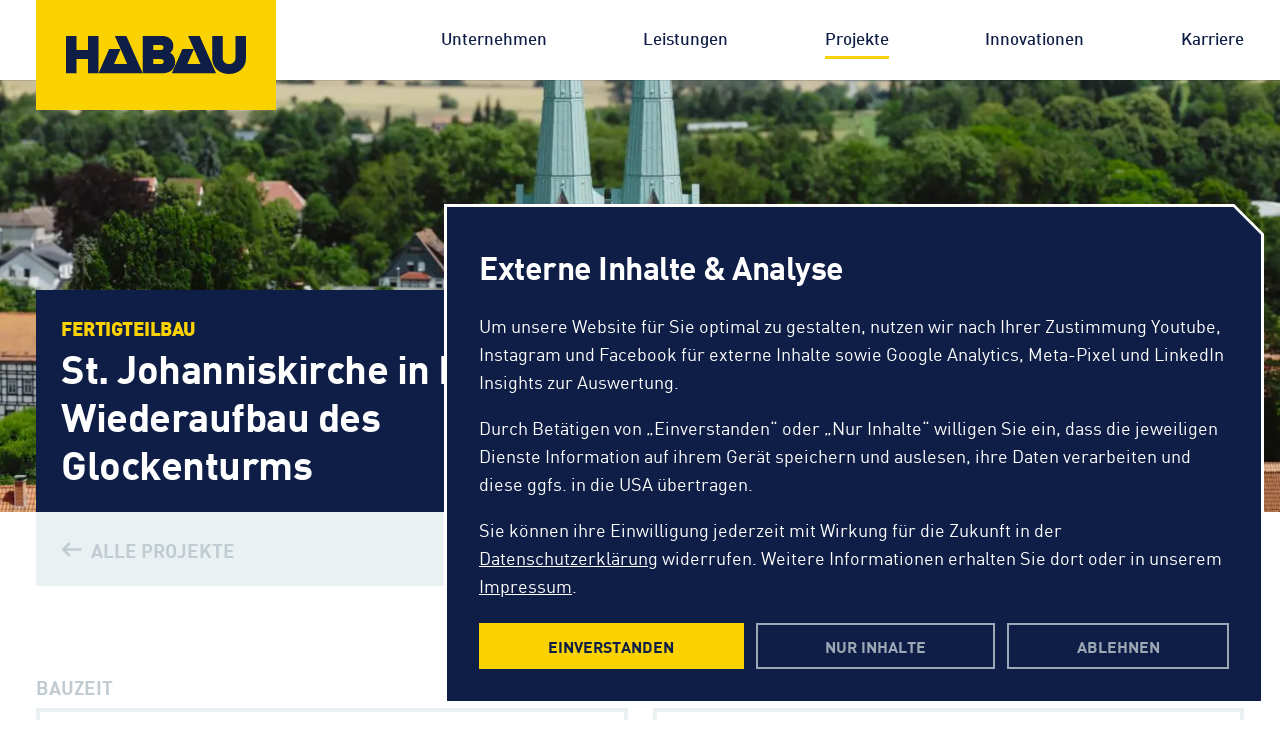

--- FILE ---
content_type: text/html; charset=UTF-8
request_url: https://habau-deutschland.de/projekte/ellrich-johanniskirche-tourismuszentrum-glockenturm/
body_size: 23273
content:
<!doctype html><html lang="de" class="no-js">

<head>
	<meta charset="UTF-8">
			<meta name="viewport" content="width=device-width, initial-scale=1, shrink-to-fit=no">
	<!--[if IE]><meta http-equiv="X-UA-Compatible" content="IE=edge,chrome=1"><![endif]-->
		<title>Wiederaufbau eines Glockenturms - HABAU</title>
<meta name="description" content="HABAU Deutschland hat ein neues Tourismuszentrum der Stadt Ellrich in Mischbauweise aus Fertigteilkonstruktion und Ortbeton gebaut.">
<meta name="robots" content="index, follow, max-snippet:-1, max-image-preview:large, max-video-preview:-1">
<link rel="canonical" href="https://habau-deutschland.de/projekte/ellrich-johanniskirche-tourismuszentrum-glockenturm/">
<meta property="og:url" content="https://habau-deutschland.de/projekte/ellrich-johanniskirche-tourismuszentrum-glockenturm/">
<meta property="og:site_name" content="HABAU Deutschland GmbH">
<meta property="og:locale" content="de_DE">
<meta property="og:type" content="article">
<meta property="article:author" content="">
<meta property="article:publisher" content="">
<meta property="og:title" content="St. Johannis, Ellrich: Wiederaufbau Glockenturm">
<meta property="og:description" content="HABAU Deutschland hat ein neues Tourismuszentrum der Stadt Ellrich in Mischbauweise aus Fertigteilkonstruktion und Ortbeton gebaut.">
<meta property="og:image" content="https://habau-deutschland.de/files/2023/09/habau-deutschland-gmbh-stadt-ellrich-tourismuszentrum-mit-aussichtsturm-glockenturm-aspect-ratio-2000-1400.webp">
<meta property="og:image:secure_url" content="https://habau-deutschland.de/files/2023/09/habau-deutschland-gmbh-stadt-ellrich-tourismuszentrum-mit-aussichtsturm-glockenturm-aspect-ratio-2000-1400.webp">
<meta property="og:image:width" content="2000">
<meta property="og:image:height" content="1400">
<meta property="og:image:alt" content="blick auf Glocken der St Johanniskirche habau deutschland gmbh stadt ellrich tourismuszentrum mit aussichtsturm glockenturm fertigteilbau, rohbauarbeiten">
<meta property="fb:pages" content="">
<meta property="fb:admins" content="">
<meta property="fb:app_id" content="">
<meta name="twitter:card" content="summary">
<meta name="twitter:site" content="">
<meta name="twitter:creator" content="">
<meta name="twitter:title" content="Wiederaufbau eines Glockenturms - HABAU">
<meta name="twitter:description" content="HABAU Deutschland hat ein neues Tourismuszentrum der Stadt Ellrich in Mischbauweise aus Fertigteilkonstruktion und Ortbeton gebaut.">
<style id='wp-img-auto-sizes-contain-inline-css' type='text/css'>
img:is([sizes=auto i],[sizes^="auto," i]){contain-intrinsic-size:3000px 1500px}
/*# sourceURL=wp-img-auto-sizes-contain-inline-css */
</style>
<style id='classic-theme-styles-inline-css' type='text/css'>
/*! This file is auto-generated */
.wp-block-button__link{color:#fff;background-color:#32373c;border-radius:9999px;box-shadow:none;text-decoration:none;padding:calc(.667em + 2px) calc(1.333em + 2px);font-size:1.125em}.wp-block-file__button{background:#32373c;color:#fff;text-decoration:none}
/*# sourceURL=/wp-includes/css/classic-themes.min.css */
</style>
<link rel='stylesheet' id='contact-form-7-css' href='https://habau-deutschland.de/site/plugins/contact-form-7/includes/css/styles.css?ver=6.1.4' media='all' />
<link rel='stylesheet' id='yeah-styles-css' href='https://habau-deutschland.de/site/themes/habau/public/css/styles.css?ver=1761820965' media='all' />
<link rel='stylesheet' id='yeah-print-styles-css' href='https://habau-deutschland.de/site/themes/habau/public/css/print.css?ver=1643789623' media='print' />
<link rel='stylesheet' id='yeah-lzload-css' href='https://habau-deutschland.de/site/plugins/yeah-lzload/public/css/yeah-lzload.css?ver=1.0.5' media='all' />
<script src="https://habau-deutschland.de/core/wp-includes/js/jquery/jquery.min.js" id="jquery-js"></script>
<script type="text/javascript" id="yeah-lzload-js-extra">
/* <![CDATA[ */
var YEAHLZLOAD = {"ioSettings":{"rootMargin":"600px","threshold":"0"}};
//# sourceURL=yeah-lzload-js-extra
/* ]]> */
</script>
<script src="https://habau-deutschland.de/site/plugins/yeah-lzload/public/js/yeah-lzload.js?ver=1.0.5" id="yeah-lzload-js"></script>
<link rel='shortlink' href='https://habau-deutschland.de/?p=4952' />
	<meta name="facebook-domain-verification" content="7u7jplew55uufw2dl8ekx8cf5dib8b" />
<link rel="apple-touch-icon" sizes="180x180" href="/site/themes/habau/public/favicons/frontend/apple-touch-icon.png">
<link rel="icon" type="image/png" sizes="32x32" href="/site/themes/habau/public/favicons/frontend/favicon-32x32.png">
<link rel="icon" type="image/png" sizes="16x16" href="/site/themes/habau/public/favicons/frontend/favicon-16x16.png">
<link rel="manifest" href="/site/themes/habau/public/favicons/frontend/site.webmanifest">
<link rel="mask-icon" href="/site/themes/habau/public/favicons/frontend/safari-pinned-tab.svg" color="#003459">
<link rel="shortcut icon" href="/site/themes/habau/public/favicons/frontend/favicon.ico">
<meta name="apple-mobile-web-app-title" content="HABAU">
<meta name="application-name" content="HABAU">
<meta name="msapplication-TileColor" content="#ffd500">
<meta name="msapplication-config" content="/site/themes/habau/public/favicons/frontend/browserconfig.xml">
<meta name="theme-color" content="#ffd500"><style id='global-styles-inline-css' type='text/css'>
:root{--wp--preset--aspect-ratio--square: 1;--wp--preset--aspect-ratio--4-3: 4/3;--wp--preset--aspect-ratio--3-4: 3/4;--wp--preset--aspect-ratio--3-2: 3/2;--wp--preset--aspect-ratio--2-3: 2/3;--wp--preset--aspect-ratio--16-9: 16/9;--wp--preset--aspect-ratio--9-16: 9/16;--wp--preset--color--black: #000000;--wp--preset--color--cyan-bluish-gray: #abb8c3;--wp--preset--color--white: #ffffff;--wp--preset--color--pale-pink: #f78da7;--wp--preset--color--vivid-red: #cf2e2e;--wp--preset--color--luminous-vivid-orange: #ff6900;--wp--preset--color--luminous-vivid-amber: #fcb900;--wp--preset--color--light-green-cyan: #7bdcb5;--wp--preset--color--vivid-green-cyan: #00d084;--wp--preset--color--pale-cyan-blue: #8ed1fc;--wp--preset--color--vivid-cyan-blue: #0693e3;--wp--preset--color--vivid-purple: #9b51e0;--wp--preset--gradient--vivid-cyan-blue-to-vivid-purple: linear-gradient(135deg,rgb(6,147,227) 0%,rgb(155,81,224) 100%);--wp--preset--gradient--light-green-cyan-to-vivid-green-cyan: linear-gradient(135deg,rgb(122,220,180) 0%,rgb(0,208,130) 100%);--wp--preset--gradient--luminous-vivid-amber-to-luminous-vivid-orange: linear-gradient(135deg,rgb(252,185,0) 0%,rgb(255,105,0) 100%);--wp--preset--gradient--luminous-vivid-orange-to-vivid-red: linear-gradient(135deg,rgb(255,105,0) 0%,rgb(207,46,46) 100%);--wp--preset--gradient--very-light-gray-to-cyan-bluish-gray: linear-gradient(135deg,rgb(238,238,238) 0%,rgb(169,184,195) 100%);--wp--preset--gradient--cool-to-warm-spectrum: linear-gradient(135deg,rgb(74,234,220) 0%,rgb(151,120,209) 20%,rgb(207,42,186) 40%,rgb(238,44,130) 60%,rgb(251,105,98) 80%,rgb(254,248,76) 100%);--wp--preset--gradient--blush-light-purple: linear-gradient(135deg,rgb(255,206,236) 0%,rgb(152,150,240) 100%);--wp--preset--gradient--blush-bordeaux: linear-gradient(135deg,rgb(254,205,165) 0%,rgb(254,45,45) 50%,rgb(107,0,62) 100%);--wp--preset--gradient--luminous-dusk: linear-gradient(135deg,rgb(255,203,112) 0%,rgb(199,81,192) 50%,rgb(65,88,208) 100%);--wp--preset--gradient--pale-ocean: linear-gradient(135deg,rgb(255,245,203) 0%,rgb(182,227,212) 50%,rgb(51,167,181) 100%);--wp--preset--gradient--electric-grass: linear-gradient(135deg,rgb(202,248,128) 0%,rgb(113,206,126) 100%);--wp--preset--gradient--midnight: linear-gradient(135deg,rgb(2,3,129) 0%,rgb(40,116,252) 100%);--wp--preset--font-size--small: 13px;--wp--preset--font-size--medium: 20px;--wp--preset--font-size--large: 36px;--wp--preset--font-size--x-large: 42px;--wp--preset--spacing--20: 0.44rem;--wp--preset--spacing--30: 0.67rem;--wp--preset--spacing--40: 1rem;--wp--preset--spacing--50: 1.5rem;--wp--preset--spacing--60: 2.25rem;--wp--preset--spacing--70: 3.38rem;--wp--preset--spacing--80: 5.06rem;--wp--preset--shadow--natural: 6px 6px 9px rgba(0, 0, 0, 0.2);--wp--preset--shadow--deep: 12px 12px 50px rgba(0, 0, 0, 0.4);--wp--preset--shadow--sharp: 6px 6px 0px rgba(0, 0, 0, 0.2);--wp--preset--shadow--outlined: 6px 6px 0px -3px rgb(255, 255, 255), 6px 6px rgb(0, 0, 0);--wp--preset--shadow--crisp: 6px 6px 0px rgb(0, 0, 0);}:where(.is-layout-flex){gap: 0.5em;}:where(.is-layout-grid){gap: 0.5em;}body .is-layout-flex{display: flex;}.is-layout-flex{flex-wrap: wrap;align-items: center;}.is-layout-flex > :is(*, div){margin: 0;}body .is-layout-grid{display: grid;}.is-layout-grid > :is(*, div){margin: 0;}:where(.wp-block-columns.is-layout-flex){gap: 2em;}:where(.wp-block-columns.is-layout-grid){gap: 2em;}:where(.wp-block-post-template.is-layout-flex){gap: 1.25em;}:where(.wp-block-post-template.is-layout-grid){gap: 1.25em;}.has-black-color{color: var(--wp--preset--color--black) !important;}.has-cyan-bluish-gray-color{color: var(--wp--preset--color--cyan-bluish-gray) !important;}.has-white-color{color: var(--wp--preset--color--white) !important;}.has-pale-pink-color{color: var(--wp--preset--color--pale-pink) !important;}.has-vivid-red-color{color: var(--wp--preset--color--vivid-red) !important;}.has-luminous-vivid-orange-color{color: var(--wp--preset--color--luminous-vivid-orange) !important;}.has-luminous-vivid-amber-color{color: var(--wp--preset--color--luminous-vivid-amber) !important;}.has-light-green-cyan-color{color: var(--wp--preset--color--light-green-cyan) !important;}.has-vivid-green-cyan-color{color: var(--wp--preset--color--vivid-green-cyan) !important;}.has-pale-cyan-blue-color{color: var(--wp--preset--color--pale-cyan-blue) !important;}.has-vivid-cyan-blue-color{color: var(--wp--preset--color--vivid-cyan-blue) !important;}.has-vivid-purple-color{color: var(--wp--preset--color--vivid-purple) !important;}.has-black-background-color{background-color: var(--wp--preset--color--black) !important;}.has-cyan-bluish-gray-background-color{background-color: var(--wp--preset--color--cyan-bluish-gray) !important;}.has-white-background-color{background-color: var(--wp--preset--color--white) !important;}.has-pale-pink-background-color{background-color: var(--wp--preset--color--pale-pink) !important;}.has-vivid-red-background-color{background-color: var(--wp--preset--color--vivid-red) !important;}.has-luminous-vivid-orange-background-color{background-color: var(--wp--preset--color--luminous-vivid-orange) !important;}.has-luminous-vivid-amber-background-color{background-color: var(--wp--preset--color--luminous-vivid-amber) !important;}.has-light-green-cyan-background-color{background-color: var(--wp--preset--color--light-green-cyan) !important;}.has-vivid-green-cyan-background-color{background-color: var(--wp--preset--color--vivid-green-cyan) !important;}.has-pale-cyan-blue-background-color{background-color: var(--wp--preset--color--pale-cyan-blue) !important;}.has-vivid-cyan-blue-background-color{background-color: var(--wp--preset--color--vivid-cyan-blue) !important;}.has-vivid-purple-background-color{background-color: var(--wp--preset--color--vivid-purple) !important;}.has-black-border-color{border-color: var(--wp--preset--color--black) !important;}.has-cyan-bluish-gray-border-color{border-color: var(--wp--preset--color--cyan-bluish-gray) !important;}.has-white-border-color{border-color: var(--wp--preset--color--white) !important;}.has-pale-pink-border-color{border-color: var(--wp--preset--color--pale-pink) !important;}.has-vivid-red-border-color{border-color: var(--wp--preset--color--vivid-red) !important;}.has-luminous-vivid-orange-border-color{border-color: var(--wp--preset--color--luminous-vivid-orange) !important;}.has-luminous-vivid-amber-border-color{border-color: var(--wp--preset--color--luminous-vivid-amber) !important;}.has-light-green-cyan-border-color{border-color: var(--wp--preset--color--light-green-cyan) !important;}.has-vivid-green-cyan-border-color{border-color: var(--wp--preset--color--vivid-green-cyan) !important;}.has-pale-cyan-blue-border-color{border-color: var(--wp--preset--color--pale-cyan-blue) !important;}.has-vivid-cyan-blue-border-color{border-color: var(--wp--preset--color--vivid-cyan-blue) !important;}.has-vivid-purple-border-color{border-color: var(--wp--preset--color--vivid-purple) !important;}.has-vivid-cyan-blue-to-vivid-purple-gradient-background{background: var(--wp--preset--gradient--vivid-cyan-blue-to-vivid-purple) !important;}.has-light-green-cyan-to-vivid-green-cyan-gradient-background{background: var(--wp--preset--gradient--light-green-cyan-to-vivid-green-cyan) !important;}.has-luminous-vivid-amber-to-luminous-vivid-orange-gradient-background{background: var(--wp--preset--gradient--luminous-vivid-amber-to-luminous-vivid-orange) !important;}.has-luminous-vivid-orange-to-vivid-red-gradient-background{background: var(--wp--preset--gradient--luminous-vivid-orange-to-vivid-red) !important;}.has-very-light-gray-to-cyan-bluish-gray-gradient-background{background: var(--wp--preset--gradient--very-light-gray-to-cyan-bluish-gray) !important;}.has-cool-to-warm-spectrum-gradient-background{background: var(--wp--preset--gradient--cool-to-warm-spectrum) !important;}.has-blush-light-purple-gradient-background{background: var(--wp--preset--gradient--blush-light-purple) !important;}.has-blush-bordeaux-gradient-background{background: var(--wp--preset--gradient--blush-bordeaux) !important;}.has-luminous-dusk-gradient-background{background: var(--wp--preset--gradient--luminous-dusk) !important;}.has-pale-ocean-gradient-background{background: var(--wp--preset--gradient--pale-ocean) !important;}.has-electric-grass-gradient-background{background: var(--wp--preset--gradient--electric-grass) !important;}.has-midnight-gradient-background{background: var(--wp--preset--gradient--midnight) !important;}.has-small-font-size{font-size: var(--wp--preset--font-size--small) !important;}.has-medium-font-size{font-size: var(--wp--preset--font-size--medium) !important;}.has-large-font-size{font-size: var(--wp--preset--font-size--large) !important;}.has-x-large-font-size{font-size: var(--wp--preset--font-size--x-large) !important;}
/*# sourceURL=global-styles-inline-css */
</style>
<link rel='stylesheet' id='mediaelement-css' href='https://habau-deutschland.de/core/wp-includes/js/mediaelement/mediaelementplayer-legacy.min.css?ver=4.2.17' media='all' />
<link rel='stylesheet' id='wp-mediaelement-css' href='https://habau-deutschland.de/core/wp-includes/js/mediaelement/wp-mediaelement.min.css?ver=6.9' media='all' />
</head>

<body class="wp-singular projekt-template-default single single-projekt postid-4952 wp-theme-yeah-parent-theme wp-child-theme-habau">
<span class="mq-helper"></span>
<header >
	
	</header>

<div class="wrapper">
	<div class="header-logo-holder">
		<a href="https://habau-deutschland.de" class="header-logo" style="-webkit-mask-image: url('https://habau-deutschland.de/site/themes/habau/public/img/logo-habau.svg?v=2'); mask-image: url('https://habau-deutschland.de/site/themes/habau/public/img/logo-habau.svg?v=2');">
		</a>
		<button type="button" class="open-navigation">
			<span class="desc">Navigation öffnen</span>
			<span class="hamburger-box">
				<span class="hamburger-inner"></span>
			</span>
		</button>
	</div>
	<nav class="main-navigation">

	<div class="container">
		<div class="navigation-logo-holder">
									<a href="https://habau-deutschland.de">
				<div class="navigation-logo-top">
					<div style="-webkit-mask-image: url('https://habau-deutschland.de/site/themes/habau/public/img/logo-habau.svg'); mask-image: url('https://habau-deutschland.de/site/themes/habau/public/img/logo-habau.svg');">
					</div>
				</div>
			</a>
		</div>
		<div class="main-nav-holder">

			<div class="main-nav-overflow">
				<div class="mobile-nav-subheader">
					<button class="mobile-nav-back" id="mobile-nav-back">Übersicht</button>
				</div>

				<div class="main-nav-container">
					<div class="desktop-nav-subheader">
											</div>

										<div class="menu-hauptnavigation-container"><ul id="menu-hauptnavigation" class="main-menu"><li id="menu-item-156" class="menu-item menu-item-type-post_type menu-item-object-page menu-item-has-children menu-item-156 projekt"><a href="https://habau-deutschland.de/unternehmen/">Unternehmen</a>
<ul class="sub-menu">
	<li id="menu-item-158" class="menu-item-type-post_type_archive menu-item-object-post menu-item-not-page menu-item menu-item-type-post_type menu-item-object-page current_page_parent menu-item-158 projekt"><a href="https://habau-deutschland.de/news/">Aktuelles</a></li>
	<li id="menu-item-159" class="menu-item menu-item-type-post_type menu-item-object-page menu-item-159 projekt"><a href="https://habau-deutschland.de/kontakt/">Kontakt</a></li>
	<li id="menu-item-157" class="menu-item menu-item-type-post_type menu-item-object-page menu-item-157 projekt"><a href="https://habau-deutschland.de/unternehmen/">Über uns</a></li>
	<li id="menu-item-575" class="menu-item menu-item-type-post_type_archive menu-item-object-download menu-item-575 projekt"><a href="https://habau-deutschland.de/downloads/">Downloads</a></li>
	<li id="menu-item-3655" class="menu-item menu-item-type-post_type menu-item-object-page menu-item-3655 projekt"><a href="https://habau-deutschland.de/mitgliedschaften/">Mitgliedschaften</a></li>
</ul>
</li>
<li id="menu-item-160" class="menu-item menu-item-type-custom menu-item-object-custom menu-item-has-children menu-item-160 projekt"><a href="#leistungen">Leistungen</a>
<ul class="sub-menu">
	<li id="menu-item-6170" class="menu-item menu-item-type-post_type menu-item-object-page menu-item-6170 projekt"><a href="https://habau-deutschland.de/industriebau/">Industriebau</a></li>
	<li id="menu-item-6171" class="menu-item menu-item-type-post_type menu-item-object-page menu-item-6171 projekt"><a href="https://habau-deutschland.de/wohnungsbau/">Wohnungsbau</a></li>
	<li id="menu-item-6166" class="menu-item menu-item-type-post_type menu-item-object-page menu-item-6166 projekt"><a href="https://habau-deutschland.de/fertigteilbau/">Fertigteilbau</a></li>
	<li id="menu-item-6172" class="menu-item menu-item-type-post_type menu-item-object-page menu-item-6172 projekt"><a href="https://habau-deutschland.de/logistikbau/">Logistikbau</a></li>
	<li id="menu-item-6173" class="menu-item menu-item-type-post_type menu-item-object-page menu-item-6173 projekt"><a href="https://habau-deutschland.de/sportstaettenbau/">Sportstättenbau</a></li>
	<li id="menu-item-6174" class="menu-item menu-item-type-post_type menu-item-object-page menu-item-6174 projekt"><a href="https://habau-deutschland.de/flughafenbau/">Flughafenbau</a></li>
	<li id="menu-item-6169" class="menu-item menu-item-type-post_type menu-item-object-page menu-item-6169 projekt"><a href="https://habau-deutschland.de/modular-bauen/">Modular bauen</a></li>
	<li id="menu-item-6175" class="menu-item menu-item-type-post_type menu-item-object-page menu-item-6175 projekt"><a href="https://habau-deutschland.de/sonderfertigteile/">Sonderfertigteile</a></li>
	<li id="menu-item-7593" class="menu-item menu-item-type-post_type menu-item-object-page menu-item-7593 projekt"><a href="https://habau-deutschland.de/modulareco/">MODULAReco</a></li>
</ul>
</li>
<li id="menu-item-203" class="menu-item menu-item-type-post_type_archive menu-item-object-projekt menu-item-203 projekt current-menu-ancestor"><a href="https://habau-deutschland.de/projekte/">Projekte</a></li>
<li id="menu-item-165" class="menu-item menu-item-type-custom menu-item-object-custom menu-item-has-children menu-item-165 projekt"><a href="#innovationen">Innovationen</a>
<ul class="sub-menu">
	<li id="menu-item-7040" class="menu-item menu-item-type-post_type menu-item-object-page menu-item-7040 projekt"><a href="https://habau-deutschland.de/nachhaltigkeit/">Nachhaltigkeit</a></li>
	<li id="menu-item-567" class="menu-item menu-item-type-post_type menu-item-object-page menu-item-567 projekt"><a href="https://habau-deutschland.de/digitalisierung/">Digitalisierung</a></li>
	<li id="menu-item-7037" class="menu-item menu-item-type-post_type menu-item-object-page menu-item-7037 projekt"><a href="https://habau-deutschland.de/bauen-fuer-die-zukunft/">Bauen für die Zukunft</a></li>
	<li id="menu-item-204" class="menu-item menu-item-type-post_type_archive menu-item-object-forschung menu-item-204 projekt"><a href="https://habau-deutschland.de/forschungsprojekte/">Forschungsprojekte</a></li>
</ul>
</li>
<li id="menu-item-3653" class="menu-item menu-item-type-custom menu-item-object-custom menu-item-has-children menu-item-3653 projekt"><a href="#karriere">Karriere</a>
<ul class="sub-menu">
	<li id="menu-item-6179" class="menu-item menu-item-type-post_type menu-item-object-page menu-item-6179 projekt"><a href="https://habau-deutschland.de/karriere/">Arbeiten bei HABAU Deutschland</a></li>
	<li id="menu-item-3654" class="menu-item menu-item-type-post_type menu-item-object-page menu-item-3654 projekt"><a href="https://habau-deutschland.de/ausbildung/">Ausbildung</a></li>
	<li id="menu-item-205" class="menu-item menu-item-type-post_type_archive menu-item-object-stellenangebot menu-item-205 projekt"><a href="https://habau-deutschland.de/karriere/stellenangebote/">Offene Stellenangebote</a></li>
	<li id="menu-item-3954" class="menu-item menu-item-type-post_type menu-item-object-page menu-item-3954 projekt"><a href="https://habau-deutschland.de/studium/">Studium</a></li>
	<li id="menu-item-6841" class="menu-item menu-item-type-post_type menu-item-object-page menu-item-6841 projekt"><a href="https://habau-deutschland.de/karriere/bewerben/">Bewerben</a></li>
</ul>
</li>
</ul></div>				</div>
			</div>
		</div>
	</div>
</nav>
<div id="nav-size-trigger"></div>	<main>			<div class="pageheader has-slider">
		<div class="pageheader-slider-holder">
			<div class="pageheader-slider slider title-small" data-autoplay="5000">
									<div class="slide" >
						<img alt="habau_ellrich_fertigteile_beton_kirche" src="https://habau-deutschland.de/files/2023/09/habau_ellrich_fertigteile_beton_kirche-32x24.jpg" data-flickity-lazyload="https://habau-deutschland.de/files/2023/09/habau_ellrich_fertigteile_beton_kirche.jpg" data-flickity-lazyload-srcset="https://habau-deutschland.de/files/2023/09/habau_ellrich_fertigteile_beton_kirche.jpg 1867w, https://habau-deutschland.de/files/2023/09/habau_ellrich_fertigteile_beton_kirche-900x675.jpg 900w, https://habau-deutschland.de/files/2023/09/habau_ellrich_fertigteile_beton_kirche-1600x1200.jpg 1600w, https://habau-deutschland.de/files/2023/09/habau_ellrich_fertigteile_beton_kirche-250x187.jpg 250w, https://habau-deutschland.de/files/2023/09/habau_ellrich_fertigteile_beton_kirche-768x576.jpg 768w, https://habau-deutschland.de/files/2023/09/habau_ellrich_fertigteile_beton_kirche-1536x1152.jpg 1536w, https://habau-deutschland.de/files/2023/09/habau_ellrich_fertigteile_beton_kirche-1200x900.jpg 1200w, https://habau-deutschland.de/files/2023/09/habau_ellrich_fertigteile_beton_kirche-600x450.jpg 600w, https://habau-deutschland.de/files/2023/09/habau_ellrich_fertigteile_beton_kirche-310x232.jpg 310w, https://habau-deutschland.de/files/2023/09/habau_ellrich_fertigteile_beton_kirche-32x24.jpg 32w" style="object-position: 46% 71%">
											</div>
							</div>
			<div class="pageheader-slider-controller slider-controller controller-left container">
									<div class="grid controller-contents-grid">
						<div class="controller-contents">
														<p class="h5 pageheader-subtitle">Fertigteilbau</p>
							<h1 class="h2">St. Johanniskirche in Ellrich: Wiederaufbau des Glockenturms</h1>
													</div>
					</div>
								<div class="grid column-gap">
					
											<div class="archive">
															<a href="https://habau-deutschland.de/projekte/" class="btn btn-text">
									Alle Projekte								</a>
													</div>
									</div>
			</div>
		</div>
	</div>



							<div class="infocells margin-top-large margin-bottom-small">
					
		<div class="container">
			<div class="grid column-gap row-gap">
									<div class="infocells-item">
						<div class="infocells-item-label h6">Bauzeit</div>
						<div class="infocells-item-value larger">09/2023 – 09/2025</div>
					</div>
									<div class="infocells-item">
						<div class="infocells-item-label h6">Auftragssumme</div>
						<div class="infocells-item-value larger">1,9 Mio. €</div>
					</div>
									<div class="infocells-item">
						<div class="infocells-item-label h6">Auftraggeber</div>
						<div class="infocells-item-value larger">Förderverein „Wiederaufbau Glockenturm St. Johannis in Ellrich“                                     e.V.</div>
					</div>
									<div class="infocells-item">
						<div class="infocells-item-label h6">Auftragnehmer</div>
						<div class="infocells-item-value larger">HABAU Deutschland GmbH</div>
					</div>
							</div>
		</div>

				</div>
			
			<div class="onecolumn margin-top-small margin-bottom-small normal" >
		<div class="container">
			<div class="grid">
				<div>
					<h3><strong>Neues Tourismuszentrum der Stadt Ellrich mit Aussichtsturm</strong></h3>
<p>Im September 2023 erfolgte der Baustart für den Wiederaufbau des Glockenturms der Ellricher Johanniskirche, welcher durch die Europäische Union und das Land Thüringen gefördert wird. Ellrich ist die nördlichste Stadt des Freistaates. Sie liegt – gleich in unserer Nachbarschaft – im Landkreis Nordhausen am Südrand des Harzes.</p>
<p>Die Geschichte der Kirche geht auf das Jahr 950 zurück. Die Kirche fiel mehrfach Stadtbränden zum Opfer und wurde immer wieder aufgebaut, zuletzt im Jahr 1860. Bei einem Blitzschlag 1909 wurde das Gotteshaus wieder stark beschädigt. Der Kirchturm brannte nieder, auch das Kirchenschiff wurde in Mitleidenschaft gezogen. Fehler beim Wiederaufbau veranlassten die Behörden, das Gotteshaus 1958 bauaufsichtlich zu sperren und in den 1970er Jahren den Turm abtragen zu lassen.</p>
<p>Thomas Stolze, unser Oberbauleiter vor Ort, hob zum Baubeginn die Bedeutung des von den Ellrichern lang ersehnten Großprojekts für die HABAU Deutschland hervor:</p>
<blockquote><p>&#8222;Wir sind vorerst mit den Abbruch-, Erd-, Betonarbeiten, den Gründungsarbeiten der Bohrpfähle und den anschließenden Stahlbetonarbeiten betraut. Wir freuen uns, als regional ansässiges Bauunternehmen Teil dieses außergewöhnlichen und anspruchsvollen Projekts in Ellrich sein zu dürfen.&#8220;</p></blockquote>
<p>Das Vorhaben brachte hohe Logistikanforderungen mit sich, da auf engstem Raum und im öffentlichen Bereich gebaut wird. Das alles erfolgte in Mischbauweise aus Fertigteilkonstruktion und Ortbeton. Dabei erfüllten wir sehr hohe Qualitätsansprüche bei den Fassadenfertigteilwänden. Die Betonarbeiten der Bodenplatte fanden für Januar 2024 statt. Mit dem eigentlichen Bau der Türme wurde im Sommer 2024 begonnen.</p>
<blockquote><p>„Dieses Projekt war wirklich spannend und anspruchsvoll zugleich. Wann baut man schonmal einen Kirchturm wieder auf? Der alte Teil der Kirchenwand sollte erhalten bleiben und die zwei neuen Türme alleine stehen, um den Kirchbau nicht zu belasten. Das war technisch herausfordernd. Zudem waren wir Zeugen, wie zeitgeschichtlichen Funde in der Erde zum Vorschein kamen.”<br />
Dr.-Ing. Jens Stark, Geschäftsführer</p></blockquote>
				</div>
			</div>
		</div>

</div><div class="onecolumn margin-top-small margin-bottom-small normal" >
		<div class="container">
			<div class="grid">
				<div>
					<div class="iframe">
<div style="width: 854px;" class="wp-video"><video class="wp-video-shortcode" id="video-4952-1" width="854" height="480" preload="metadata" controls="controls"><source type="video/mp4" src="https://habau-deutschland.de/files/2023/09/habau_ellrich-mit_ut_small.mp4?_=1" /><a href="https://habau-deutschland.de/files/2023/09/habau_ellrich-mit_ut_small.mp4">https://habau-deutschland.de/files/2023/09/habau_ellrich-mit_ut_small.mp4</a></video></div></div>
				</div>
			</div>
		</div>

</div><div class="imageslider margin-top-small margin-bottom-small" >
		<div class="container">
			<div class="grid">
				<div class="imageslider-holder">
					<div class="imageslider-slider slider ratio-1">
													<img class="slide" src="https://habau-deutschland.de/files/2023/09/habau_ellrich_fertigteile_beton_kirche_14_07_2025_2393-32x21.jpg" data-flickity-lazyload="https://habau-deutschland.de/files/2023/09/habau_ellrich_fertigteile_beton_kirche_14_07_2025_2393-1600x1066.jpg" data-caption="" />
													<img class="slide" src="https://habau-deutschland.de/files/2023/09/habau_ellrich_fertigteile_beton_kirche_14_07_2025_2279-32x21.jpg" data-flickity-lazyload="https://habau-deutschland.de/files/2023/09/habau_ellrich_fertigteile_beton_kirche_14_07_2025_2279-1600x1066.jpg" data-caption="" />
													<img class="slide" src="https://habau-deutschland.de/files/2023/09/habau_ellrich_fertigteile_beton_kirche_14_07_2025_2369-32x21.jpg" data-flickity-lazyload="https://habau-deutschland.de/files/2023/09/habau_ellrich_fertigteile_beton_kirche_14_07_2025_2369-1600x1066.jpg" data-caption="" />
													<img class="slide" src="https://habau-deutschland.de/files/2023/09/habau_ellrich_fertigteile_beton_kirche_14_07_2025_2477-32x24.jpg" data-flickity-lazyload="https://habau-deutschland.de/files/2023/09/habau_ellrich_fertigteile_beton_kirche_14_07_2025_2477-1600x1200.jpg" data-caption="" />
													<img class="slide" src="https://habau-deutschland.de/files/2023/09/kirchturmbau-ellrich-_gross-32x43.jpg" data-flickity-lazyload="https://habau-deutschland.de/files/2023/09/kirchturmbau-ellrich-_gross-1600x2133.jpg" data-caption="" />
													<img class="slide" src="https://habau-deutschland.de/files/2023/09/habau_ellrich_fertigteile_beton_kirche_14_07_2025_2384-32x21.jpg" data-flickity-lazyload="https://habau-deutschland.de/files/2023/09/habau_ellrich_fertigteile_beton_kirche_14_07_2025_2384-1600x1066.jpg" data-caption="" />
													<img class="slide" src="https://habau-deutschland.de/files/2023/09/habau_ellrich_fertigteile_beton_kirche_14_07_2025_2434-32x21.jpg" data-flickity-lazyload="https://habau-deutschland.de/files/2023/09/habau_ellrich_fertigteile_beton_kirche_14_07_2025_2434-1600x1066.jpg" data-caption="" />
													<img class="slide" src="https://habau-deutschland.de/files/2023/09/habau_ellrich_fertigteile_beton_kirche_14_07_2025_2438-32x21.jpg" data-flickity-lazyload="https://habau-deutschland.de/files/2023/09/habau_ellrich_fertigteile_beton_kirche_14_07_2025_2438-1600x1066.jpg" data-caption="" />
													<img class="slide" src="https://habau-deutschland.de/files/2023/09/habau_ellrich_fertigteile_beton_kirche_14_07_2025_2240-32x21.jpg" data-flickity-lazyload="https://habau-deutschland.de/files/2023/09/habau_ellrich_fertigteile_beton_kirche_14_07_2025_2240-1600x1066.jpg" data-caption="" />
													<img class="slide" src="https://habau-deutschland.de/files/2023/09/ellrich-kirchturmbau-gross_3-32x24.jpg" data-flickity-lazyload="https://habau-deutschland.de/files/2023/09/ellrich-kirchturmbau-gross_3-1600x1200.jpg" data-caption="" />
													<img class="slide" src="https://habau-deutschland.de/files/2023/09/habau_ellrich_fertigteile_beton_kirche_14_07_2025_2501-32x21.jpg" data-flickity-lazyload="https://habau-deutschland.de/files/2023/09/habau_ellrich_fertigteile_beton_kirche_14_07_2025_2501-1600x1066.jpg" data-caption="" />
													<img class="slide" src="https://habau-deutschland.de/files/2023/09/habau_ellrich_fertigteile_beton_kirche_14_07_2025_2461-32x21.jpg" data-flickity-lazyload="https://habau-deutschland.de/files/2023/09/habau_ellrich_fertigteile_beton_kirche_14_07_2025_2461-1600x1066.jpg" data-caption="" />
													<img class="slide" src="https://habau-deutschland.de/files/2023/09/ellrich-kirchturmbau-gross_7-32x43.jpg" data-flickity-lazyload="https://habau-deutschland.de/files/2023/09/ellrich-kirchturmbau-gross_7-1600x2133.jpg" data-caption="" />
													<img class="slide" src="https://habau-deutschland.de/files/2023/09/habau_ellrich_fertigteile_beton_kirche_14_07_2025_2200-32x21.jpg" data-flickity-lazyload="https://habau-deutschland.de/files/2023/09/habau_ellrich_fertigteile_beton_kirche_14_07_2025_2200-1600x1066.jpg" data-caption="" />
													<img class="slide" src="https://habau-deutschland.de/files/2023/09/ellrich-kirchturmbau-gross_6-32x43.jpg" data-flickity-lazyload="https://habau-deutschland.de/files/2023/09/ellrich-kirchturmbau-gross_6-1600x2133.jpg" data-caption="" />
													<img class="slide" src="https://habau-deutschland.de/files/2023/09/habau-deutschland-gmbh-stadt-ellrich_drohne_von_oben_baustand-32x24.jpg" data-flickity-lazyload="https://habau-deutschland.de/files/2023/09/habau-deutschland-gmbh-stadt-ellrich_drohne_von_oben_baustand-1600x1200.jpg" data-caption="" />
													<img class="slide" src="https://habau-deutschland.de/files/2023/09/habau-deutschland-gmbh-stadt-ellrich_kirchturm-32x43.jpg" data-flickity-lazyload="https://habau-deutschland.de/files/2023/09/habau-deutschland-gmbh-stadt-ellrich_kirchturm-1600x2133.jpg" data-caption="" />
													<img class="slide" src="https://habau-deutschland.de/files/2024/06/habau_deutschland_ellrich_kirche_baufortschritt_glockenschlag-aspect-ratio-1440-810-32x18.jpg" data-flickity-lazyload="https://habau-deutschland.de/files/2024/06/habau_deutschland_ellrich_kirche_baufortschritt_glockenschlag-aspect-ratio-1440-810.jpg" data-caption="" />
													<img class="slide" src="https://habau-deutschland.de/files/2023/09/habau-deutschland-gmbh-stadt-ellrich_kirchturm_fertigteile-32x24.jpg" data-flickity-lazyload="https://habau-deutschland.de/files/2023/09/habau-deutschland-gmbh-stadt-ellrich_kirchturm_fertigteile-1600x1200.jpg" data-caption="" />
													<img class="slide" src="https://habau-deutschland.de/files/2023/09/habau-deutschland-gmbh-stadt-ellrich-tourismuszentrum-mit-aussichtsturm-glockenturm-aspect-ratio-2000-1400-32x22.webp" data-flickity-lazyload="https://habau-deutschland.de/files/2023/09/habau-deutschland-gmbh-stadt-ellrich-tourismuszentrum-mit-aussichtsturm-glockenturm-aspect-ratio-2000-1400-1600x1120.webp" data-caption="" />
											</div>
					<div class="slider-controller fullwidth">
						<div class="grid column-gap">
							<div class="caption"></div>
															<div class="controls">
									<div class="controls-prev"></div>
									<div class="controls-display">
										<span class="controls-display-actual">1</span>
										<span class="controls-display-of">von</span>
										<span class="controls-display-total">20</span>
									</div>
									<div class="controls-next"></div>
								</div>
													</div>
					</div>
				</div>
			</div>
		</div>

</div>
							<div class="table margin-top-small margin-bottom-large">
					
		<div class="container">
							<div class="table-item grid column-gap">
					<div class="table-item-label h6"> Anzahl Stahlbetonfertigteile</div>
					<div class="table-item-value larger">ca. 56 Stück</div>
				</div>
							<div class="table-item grid column-gap">
					<div class="table-item-label h6">Betonvolumen Stahlbetonfertigteile</div>
					<div class="table-item-value larger">ca. 232 m³</div>
				</div>
							<div class="table-item grid column-gap">
					<div class="table-item-label h6">Betonstahl Stahlbetonfertigteile</div>
					<div class="table-item-value larger">ca. 29 to</div>
				</div>
					</div>

				</div>
			
<div class="archiveslider margin-bottom-large">
	<div class="container margin-bottom-small">
		<h3>Weitere Projekte</h3>
	</div>
	
		<div class="container">
			<div class="grid">
				<div class="archiveslider-holder">
					<div class="slider-controller fullwidth">
						<div class="grid column-gap">

															<div class="category-select" data-predefined="">
									<select autocomplete="off">
										<option class="filters-item" data-filter="*">Alle Kategorien</option>
																					<option class="filters-item" data-filter="laufend">Laufend</option>
																					<option class="filters-item" data-filter="fertigteilbau">Fertigteilbau</option>
																					<option class="filters-item" data-filter="sportstaettenbau">Sport­stättenbau</option>
																					<option class="filters-item" data-filter="flughaefen">Flughäfen</option>
																					<option class="filters-item" data-filter="wohnungsbau">Wohnungsbau</option>
																					<option class="filters-item" data-filter="industriebau">Industriebau</option>
																					<option class="filters-item" data-filter="logistikhallen">Logistikhallen</option>
																					<option class="filters-item" data-filter="sonderfertigteile">Sonderfertigteile</option>
																					<option class="filters-item" data-filter="modulares-bauen">Modular Bauen</option>
																			</select>
								</div>
							
															<div class="controls">
									<div class="controls-prev"></div>
									<div class="controls-display">
										<span class="controls-display-actual">1</span>
										<span class="controls-display-of">von</span>
										<span class="controls-display-total">22</span>
									</div>
									<div class="controls-next"></div>
								</div>
													</div>
					</div>
					<div class="archiveslider-slider slider post-type-projekt" data-group="3">
						
		<a href="https://habau-deutschland.de/projekte/wohnungsbauprojekt-wohnwerk-berlin-treptow-koepenick/" class="slide bgimage laufend wohnungsbau">
							<div class="slide-image">
					<img src="https://habau-deutschland.de/files/2025/06/92c361fd76bc-visualisierung-baufeld-44--credit_buwog-32x22.jpg" data-flickity-lazyload="https://habau-deutschland.de/files/2025/06/92c361fd76bc-visualisierung-baufeld-44--credit_buwog-600x600.jpg" style="object-position:50% 50%" />
				</div>
						<div class="slide-content">
				<div class="slide-content-title h4">Wohnungsbauprojekt: Wohnwerk, Berlin Treptow-Köpenick</div>
			</div>
		</a>


		<a href="https://habau-deutschland.de/projekte/einrichtungshaus-sconto-dresden/" class="slide bgimage laufend fertigteilbau">
							<div class="slide-image">
					<img src="https://habau-deutschland.de/files/2025/05/sconto-dresden-krieger-bau-habau-rohbau-1-32x21.jpg" data-flickity-lazyload="https://habau-deutschland.de/files/2025/05/sconto-dresden-krieger-bau-habau-rohbau-1-600x600.jpg" style="object-position:50% 50%" />
				</div>
						<div class="slide-content">
				<div class="slide-content-title h4">Einrichtungshaus Sconto Dresden</div>
			</div>
		</a>


		<a href="https://habau-deutschland.de/projekte/kuechen-aktuell-buchholz/" class="slide bgimage fertigteilbau industriebau">
							<div class="slide-image">
					<img src="https://habau-deutschland.de/files/2025/03/habau_detuschland_kuechen_aktuell_buchholz_20250910130943_0018_d-32x18.jpg" data-flickity-lazyload="https://habau-deutschland.de/files/2025/03/habau_detuschland_kuechen_aktuell_buchholz_20250910130943_0018_d-600x600.jpg" style="object-position:50% 50%" />
				</div>
						<div class="slide-content">
				<div class="slide-content-title h4">Küchen Aktuell Buchholz</div>
			</div>
		</a>


		<a href="https://habau-deutschland.de/projekte/schulneubau-think-campus-potsdam/" class="slide bgimage laufend fertigteilbau sportstaettenbau">
							<div class="slide-image">
					<img src="https://habau-deutschland.de/files/2025/03/habau_deutschland-schulneubau_think_campus_potsdam-32x25.png" data-flickity-lazyload="https://habau-deutschland.de/files/2025/03/habau_deutschland-schulneubau_think_campus_potsdam-600x600.png" style="object-position:64% 58%" />
				</div>
						<div class="slide-content">
				<div class="slide-content-title h4">Schulneubau Think-Campus Potsdam</div>
			</div>
		</a>


		<a href="https://habau-deutschland.de/projekte/neubau-kuechen-aktuell-kiel/" class="slide bgimage industriebau">
							<div class="slide-image">
					<img src="https://habau-deutschland.de/files/2024/07/habau_deutschland_kuechen_aktuell_neubau_baufortschritt_baustelle_bautenstand_vonoben-32x18.jpg" data-flickity-lazyload="https://habau-deutschland.de/files/2024/07/habau_deutschland_kuechen_aktuell_neubau_baufortschritt_baustelle_bautenstand_vonoben-600x600.jpg" style="object-position:50% 50%" />
				</div>
						<div class="slide-content">
				<div class="slide-content-title h4">Küchen Aktuell Kiel</div>
			</div>
		</a>


		<a href="https://habau-deutschland.de/projekte/zleep-hotel-hamburg-volkspark/" class="slide bgimage laufend">
							<div class="slide-image">
					<img src="https://habau-deutschland.de/files/2024/07/habau_deutschland_zleep_hotel_titelbild-kiskan-kaufmann-32x32.jpg" data-flickity-lazyload="https://habau-deutschland.de/files/2024/07/habau_deutschland_zleep_hotel_titelbild-kiskan-kaufmann-600x600.jpg" style="object-position:80% 50%" />
				</div>
						<div class="slide-content">
				<div class="slide-content-title h4">ZLEEP Hotel Hamburg Volkspark</div>
			</div>
		</a>


		<a href="https://habau-deutschland.de/projekte/the-harz-distillery-bad-lauterberg/" class="slide bgimage laufend industriebau">
							<div class="slide-image">
					<img src="https://habau-deutschland.de/files/2024/07/habau_deutschland_harz_destilliry_spatenstich_mitarbeiter-32x21.jpg" data-flickity-lazyload="https://habau-deutschland.de/files/2024/07/habau_deutschland_harz_destilliry_spatenstich_mitarbeiter-600x600.jpg" style="object-position:10% 53%" />
				</div>
						<div class="slide-content">
				<div class="slide-content-title h4">The Harz Distillery Bad Lauterberg</div>
			</div>
		</a>


		<a href="https://habau-deutschland.de/projekte/vorzeigeprojekt-modularer-wohnungsbau-berlin/" class="slide bgimage laufend fertigteilbau wohnungsbau modulares-bauen">
							<div class="slide-image">
					<img src="https://habau-deutschland.de/files/2024/03/habau_deutschland_moduarer_wohnunsgbau_harzer_strasse_berlin_bauarbeiter-rotated-aspect-ratio-2000-1400-32x22.jpg" data-flickity-lazyload="https://habau-deutschland.de/files/2024/03/habau_deutschland_moduarer_wohnunsgbau_harzer_strasse_berlin_bauarbeiter-rotated-aspect-ratio-2000-1400-600x600.jpg" style="object-position:58% 45%" />
				</div>
						<div class="slide-content">
				<div class="slide-content-title h4">Vorzeigeprojekt: Modularer Wohnungsbau in Berlin</div>
			</div>
		</a>


		<a href="https://habau-deutschland.de/projekte/neubau-baeckerei-cafe-pappert-eichenzell-schick-bau/" class="slide bgimage fertigteilbau industriebau">
							<div class="slide-image">
					<img src="https://habau-deutschland.de/files/2023/09/habau_deutschland_baustelle_baeckerei-papperts-eichenzell-aspect-ratio-2000-1400-32x22.jpg" data-flickity-lazyload="https://habau-deutschland.de/files/2023/09/habau_deutschland_baustelle_baeckerei-papperts-eichenzell-aspect-ratio-2000-1400-600x600.jpg" style="object-position:44% 38%" />
				</div>
						<div class="slide-content">
				<div class="slide-content-title h4">Neubau Bäckerei Pappert mit Café in Eichenzell</div>
			</div>
		</a>


		<a href="https://habau-deutschland.de/projekte/neubau-analytik-jena-gmbh/" class="slide bgimage laufend fertigteilbau industriebau">
							<div class="slide-image">
					<img src="https://habau-deutschland.de/files/2023/11/habau_deutschland_neubau_analytik-jena-gmbh-aspect-ratio-2000-1400-32x22.jpg" data-flickity-lazyload="https://habau-deutschland.de/files/2023/11/habau_deutschland_neubau_analytik-jena-gmbh-aspect-ratio-2000-1400-600x600.jpg" style="object-position:39% 8%" />
				</div>
						<div class="slide-content">
				<div class="slide-content-title h4">Analytik Jena GmbH</div>
			</div>
		</a>


		<a href="https://habau-deutschland.de/projekte/logistikzentrum-mit-hochregallager-wago-sondershausen/" class="slide bgimage logistikhallen">
							<div class="slide-image">
					<img src="https://habau-deutschland.de/files/2024/03/habau_deutschland_baufortschritt_wago-sondershausen_drohnenaufnahme_baustelle-aspect-ratio-2000-1400-1-32x22.jpg" data-flickity-lazyload="https://habau-deutschland.de/files/2024/03/habau_deutschland_baufortschritt_wago-sondershausen_drohnenaufnahme_baustelle-aspect-ratio-2000-1400-1-600x600.jpg" style="object-position:66% 27%" />
				</div>
						<div class="slide-content">
				<div class="slide-content-title h4">Logistikzentrum mit Hochregallager: WAGO Sondershausen</div>
			</div>
		</a>


		<a href="https://habau-deutschland.de/projekte/erweiterung-seniorenresidenz-sandersdorf-brehna/" class="slide bgimage wohnungsbau">
							<div class="slide-image">
					<img src="https://habau-deutschland.de/files/2023/08/seniorenzentrum-sandersdorf-brehna_habau_deutschland_baustelle-aspect-ratio-2000-1400-32x22.jpg" data-flickity-lazyload="https://habau-deutschland.de/files/2023/08/seniorenzentrum-sandersdorf-brehna_habau_deutschland_baustelle-aspect-ratio-2000-1400-600x600.jpg" style="object-position:50% 50%" />
				</div>
						<div class="slide-content">
				<div class="slide-content-title h4">Erweiterung Seniorenresidenz Sandersdorf-Brehna</div>
			</div>
		</a>


		<a href="https://habau-deutschland.de/projekte/neubau-marktkauf-goslar/" class="slide bgimage industriebau">
							<div class="slide-image">
					<img src="https://habau-deutschland.de/files/2023/10/habau-deutschland_neubau_marktkauf_goslar-aspect-ratio-2000-1400-32x22.jpg" data-flickity-lazyload="https://habau-deutschland.de/files/2023/10/habau-deutschland_neubau_marktkauf_goslar-aspect-ratio-2000-1400-600x600.jpg" style="object-position:70% 40%" />
				</div>
						<div class="slide-content">
				<div class="slide-content-title h4">Marktkauf Goslar</div>
			</div>
		</a>


		<a href="https://habau-deutschland.de/projekte/neubau-moebelmarkt-sconto-greifswald/" class="slide bgimage fertigteilbau industriebau">
							<div class="slide-image">
					<img src="https://habau-deutschland.de/files/2022/10/habau_deutschland_baustelle_sconto_greifswald-aspect-ratio-2000-1400-32x22.jpg" data-flickity-lazyload="https://habau-deutschland.de/files/2022/10/habau_deutschland_baustelle_sconto_greifswald-aspect-ratio-2000-1400-600x600.jpg" style="object-position:32% 36%" />
				</div>
						<div class="slide-content">
				<div class="slide-content-title h4">Neubau Möbelmarkt Sconto Greifswald</div>
			</div>
		</a>


		<a href="https://habau-deutschland.de/projekte/neubau-kaufpark-dresden-nickern/" class="slide bgimage fertigteilbau industriebau">
							<div class="slide-image">
					<img src="https://habau-deutschland.de/files/2022/10/drohenbild_kaufpark-dresden_centerstadthaeuser_1-32x21.jpg" data-flickity-lazyload="https://habau-deutschland.de/files/2022/10/drohenbild_kaufpark-dresden_centerstadthaeuser_1-600x600.jpg" style="object-position:50% 91%" />
				</div>
						<div class="slide-content">
				<div class="slide-content-title h4">Neubau Kaufpark Dresden-Nickern</div>
			</div>
		</a>


		<a href="https://habau-deutschland.de/projekte/sanierung-albert-kuntz-sportpark-nordhausen-tribuene-west/" class="slide bgimage fertigteilbau sportstaettenbau sonderfertigteile">
							<div class="slide-image">
					<img src="https://habau-deutschland.de/files/2022/09/habau_deutschland_sanierung-albert-kuntz-sportpark-nordhausen_stadion-aspect-ratio-2000-1400-32x22.jpg" data-flickity-lazyload="https://habau-deutschland.de/files/2022/09/habau_deutschland_sanierung-albert-kuntz-sportpark-nordhausen_stadion-aspect-ratio-2000-1400-600x600.jpg" style="object-position:50% 50%" />
				</div>
						<div class="slide-content">
				<div class="slide-content-title h4">Sanierung Albert-Kuntz-Sportpark Nordhausen</div>
			</div>
		</a>


		<a href="https://habau-deutschland.de/projekte/wohnungsbau-am-boellberger-weg-halle-saale-muehlwerder/" class="slide bgimage wohnungsbau">
							<div class="slide-image">
					<img src="https://habau-deutschland.de/files/2022/08/habau_deutschland_wohnanlage_boellberger-weg-tg-3_halle-bauzeichnung-aspect-ratio-2000-1400-32x22.jpg" data-flickity-lazyload="https://habau-deutschland.de/files/2022/08/habau_deutschland_wohnanlage_boellberger-weg-tg-3_halle-bauzeichnung-aspect-ratio-2000-1400-600x600.jpg" style="object-position:50% 50%" />
				</div>
						<div class="slide-content">
				<div class="slide-content-title h4">Wohnquartier am Böllberger Weg in Halle (Saale)</div>
			</div>
		</a>


		<a href="https://habau-deutschland.de/projekte/bv-hyson-sonneberg/" class="slide bgimage industriebau">
							<div class="slide-image">
					<img src="https://habau-deutschland.de/files/2022/06/img_9130-aspect-ratio-2000-1400-32x22.jpg" data-flickity-lazyload="https://habau-deutschland.de/files/2022/06/img_9130-aspect-ratio-2000-1400-600x600.jpg" style="object-position:50% 50%" />
				</div>
						<div class="slide-content">
				<div class="slide-content-title h4">HySON Sonneberg</div>
			</div>
		</a>


		<a href="https://habau-deutschland.de/projekte/neubau-verbundzustellstuetzpunkt-der-deutsche-post-in-amt-creuzburg/" class="slide bgimage fertigteilbau industriebau logistikhallen">
							<div class="slide-image">
					<img src="https://habau-deutschland.de/files/2022/06/dji_0786-aspect-ratio-2000-1400-32x22.jpg" data-flickity-lazyload="https://habau-deutschland.de/files/2022/06/dji_0786-aspect-ratio-2000-1400-600x600.jpg" style="object-position:50% 50%" />
				</div>
						<div class="slide-content">
				<div class="slide-content-title h4">Neubau für die Deutsche Post in Amt Creuzburg</div>
			</div>
		</a>


		<a href="https://habau-deutschland.de/projekte/neubau-heizkraftwerk-dresden-reick/" class="slide bgimage fertigteilbau industriebau">
							<div class="slide-image">
					<img src="https://habau-deutschland.de/files/2021/10/hkw_simulation_01-aspect-ratio-2000-1400-32x22.jpg" data-flickity-lazyload="https://habau-deutschland.de/files/2021/10/hkw_simulation_01-aspect-ratio-2000-1400-600x600.jpg" style="object-position:49% 74%" />
				</div>
						<div class="slide-content">
				<div class="slide-content-title h4">Innovationskraftwerk Dresden-Reick</div>
			</div>
		</a>


		<a href="https://habau-deutschland.de/projekte/vw-wolfsburg-halle-volkswagen-industriebau/" class="slide bgimage industriebau">
							<div class="slide-image">
					<img src="https://habau-deutschland.de/files/2021/09/habau_deutschland_industriebau_wolfsburg-h70c_gebaude-32x24.jpg" data-flickity-lazyload="https://habau-deutschland.de/files/2021/09/habau_deutschland_industriebau_wolfsburg-h70c_gebaude-600x600.jpg" style="object-position:52% 69%" />
				</div>
						<div class="slide-content">
				<div class="slide-content-title h4">Neubau VW Wolfsburg Halle 70C</div>
			</div>
		</a>


		<a href="https://habau-deutschland.de/projekte/erweiterungsbau-schule-eins-berlin-pankow/" class="slide bgimage industriebau">
							<div class="slide-image">
					<img src="https://habau-deutschland.de/files/2022/09/habau_deutschland_schule_eins_berlin_pankow_neubau_02-aspect-ratio-2000-1400-32x22.jpg" data-flickity-lazyload="https://habau-deutschland.de/files/2022/09/habau_deutschland_schule_eins_berlin_pankow_neubau_02-aspect-ratio-2000-1400-600x600.jpg" style="object-position:50% 50%" />
				</div>
						<div class="slide-content">
				<div class="slide-content-title h4">Erweiterungsbau Schule Eins Berlin</div>
			</div>
		</a>


		<a href="https://habau-deutschland.de/projekte/wohnbebauung-bizetstrasse-berlin/" class="slide bgimage wohnungsbau">
							<div class="slide-image">
					<img src="https://habau-deutschland.de/files/2021/09/150921_habau_deutschland_bizetstrasse_berlin_shot_by_dna_photographers-00103-2-aspect-ratio-2000-1400-32x22.jpg" data-flickity-lazyload="https://habau-deutschland.de/files/2021/09/150921_habau_deutschland_bizetstrasse_berlin_shot_by_dna_photographers-00103-2-aspect-ratio-2000-1400-600x600.jpg" style="object-position:50% 50%" />
				</div>
						<div class="slide-content">
				<div class="slide-content-title h4">Wohnungsbau Bizetstraße Berlin</div>
			</div>
		</a>


		<a href="https://habau-deutschland.de/projekte/berlin-storkower-strasse-wohnungsbau-vonovia/" class="slide bgimage wohnungsbau">
							<div class="slide-image">
					<img src="https://habau-deutschland.de/files/2021/09/150921_habau_deutschland_storkower-strasse_berlin_shot_by_dna_photographers-00421-aspect-ratio-2000-1400-32x22.jpg" data-flickity-lazyload="https://habau-deutschland.de/files/2021/09/150921_habau_deutschland_storkower-strasse_berlin_shot_by_dna_photographers-00421-aspect-ratio-2000-1400-600x600.jpg" style="object-position:0% 0%" />
				</div>
						<div class="slide-content">
				<div class="slide-content-title h4">Wohnungsbau Storkower Straße Berlin</div>
			</div>
		</a>


		<a href="https://habau-deutschland.de/projekte/neubau-stadion-jena-ernst-abbe-sportfeld/" class="slide bgimage fertigteilbau sportstaettenbau">
							<div class="slide-image">
					<img src="https://habau-deutschland.de/files/2022/06/200422_habau_deutschland_jena_shot_by_dna_photographers_00285-aspect-ratio-2000-1400-32x22.jpg" data-flickity-lazyload="https://habau-deutschland.de/files/2022/06/200422_habau_deutschland_jena_shot_by_dna_photographers_00285-aspect-ratio-2000-1400-600x600.jpg" style="object-position:39% 43%" />
				</div>
						<div class="slide-content">
				<div class="slide-content-title h4">Neubau Stadion Jena (Ernst-Abbe-Sportfeld)</div>
			</div>
		</a>


		<a href="https://habau-deutschland.de/projekte/tu-braunschweig-brandforschungsgebaude/" class="slide bgimage fertigteilbau industriebau">
							<div class="slide-image">
					<img src="https://habau-deutschland.de/files/2022/12/habau-bench-1-aspect-ratio-2000-1400-2-32x22.jpg" data-flickity-lazyload="https://habau-deutschland.de/files/2022/12/habau-bench-1-aspect-ratio-2000-1400-2-600x600.jpg" style="object-position:50% 50%" />
				</div>
						<div class="slide-content">
				<div class="slide-content-title h4">TU Braunschweig Brandforschungs&shy;gebäude</div>
			</div>
		</a>


		<a href="https://habau-deutschland.de/projekte/neubau-eglo-logistikzentrum-magdeburg/" class="slide bgimage fertigteilbau logistikhallen">
							<div class="slide-image">
					<img src="https://habau-deutschland.de/files/2021/09/200820_eglo-magdeburg_luftbilder_13-aspect-ratio-2000-1400-2-32x22.jpg" data-flickity-lazyload="https://habau-deutschland.de/files/2021/09/200820_eglo-magdeburg_luftbilder_13-aspect-ratio-2000-1400-2-600x600.jpg" style="object-position:27% 11%" />
				</div>
						<div class="slide-content">
				<div class="slide-content-title h4">Neubau: EGLO Logistikzentrum Magdeburg</div>
			</div>
		</a>


		<a href="https://habau-deutschland.de/projekte/sporthalle-leipzig-beton-fertigteile/" class="slide bgimage fertigteilbau sportstaettenbau">
							<div class="slide-image">
					<img src="https://habau-deutschland.de/files/2021/10/img_e0389-aspect-ratio-2000-1400-32x22.jpg" data-flickity-lazyload="https://habau-deutschland.de/files/2021/10/img_e0389-aspect-ratio-2000-1400-600x600.jpg" style="object-position:50% 50%" />
				</div>
						<div class="slide-content">
				<div class="slide-content-title h4">Neubau einer Zweifeldsporthalle in Leipzig</div>
			</div>
		</a>


		<a href="https://habau-deutschland.de/projekte/forschungsgebaeude-habau-deutschland/" class="slide bgimage fertigteilbau industriebau">
							<div class="slide-image">
					<img src="https://habau-deutschland.de/files/2022/12/habau-bench-1-aspect-ratio-2000-1400-3-32x22.jpg" data-flickity-lazyload="https://habau-deutschland.de/files/2022/12/habau-bench-1-aspect-ratio-2000-1400-3-600x600.jpg" style="object-position:50% 50%" />
				</div>
						<div class="slide-content">
				<div class="slide-content-title h4">Forschungsgebäude HABAU Deutschland</div>
			</div>
		</a>


		<a href="https://habau-deutschland.de/projekte/moebelhaus-hoeffner-erfurt/" class="slide bgimage fertigteilbau industriebau">
							<div class="slide-image">
					<img src="https://habau-deutschland.de/files/2022/12/habau-bench-1-aspect-ratio-2000-1400-4-32x22.jpg" data-flickity-lazyload="https://habau-deutschland.de/files/2022/12/habau-bench-1-aspect-ratio-2000-1400-4-600x600.jpg" style="object-position:50% 50%" />
				</div>
						<div class="slide-content">
				<div class="slide-content-title h4">Möbelhaus Höffner Erfurt</div>
			</div>
		</a>


		<a href="https://habau-deutschland.de/projekte/wasseraufbereitung-magdeburg/" class="slide bgimage fertigteilbau industriebau">
							<div class="slide-image">
					<img src="https://habau-deutschland.de/files/2020/11/bruecke2-1-aspect-ratio-1800-1200-32x21.jpg" data-flickity-lazyload="https://habau-deutschland.de/files/2020/11/bruecke2-1-aspect-ratio-1800-1200-600x600.jpg" style="object-position:58% 24%" />
				</div>
						<div class="slide-content">
				<div class="slide-content-title h4">Wasseraufbereitung Magdeburg</div>
			</div>
		</a>


		<a href="https://habau-deutschland.de/projekte/smart-press-shop-porsche-schuler-halle/" class="slide bgimage industriebau">
							<div class="slide-image">
					<img src="https://habau-deutschland.de/files/2021/11/221021_habau_smartpress_leipzig_shot_by_dna_photographers_00067-aspect-ratio-2000-1400-2-32x22.jpg" data-flickity-lazyload="https://habau-deutschland.de/files/2021/11/221021_habau_smartpress_leipzig_shot_by_dna_photographers_00067-aspect-ratio-2000-1400-2-600x600.jpg" style="object-position:19% 17%" />
				</div>
						<div class="slide-content">
				<div class="slide-content-title h4">Joint Venture von Porsche und Schuler: Smart Press Shop</div>
			</div>
		</a>


		<a href="https://habau-deutschland.de/projekte/moebel-hoeffner-paderborn/" class="slide bgimage fertigteilbau industriebau">
							<div class="slide-image">
					<img src="https://habau-deutschland.de/files/2021/07/hoefner_paderborn_habau_deutschland_01-aspect-ratio-2000-1400-32x22.jpg" data-flickity-lazyload="https://habau-deutschland.de/files/2021/07/hoefner_paderborn_habau_deutschland_01-aspect-ratio-2000-1400-600x600.jpg" style="object-position:50% 50%" />
				</div>
						<div class="slide-content">
				<div class="slide-content-title h4">Möbelhaus Höffner Paderborn</div>
			</div>
		</a>


		<a href="https://habau-deutschland.de/projekte/stork-emleben-erweiterung/" class="slide bgimage fertigteilbau industriebau">
							<div class="slide-image">
					<img src="https://habau-deutschland.de/files/2022/12/habau-bench-1-aspect-ratio-2000-1400-5-32x22.jpg" data-flickity-lazyload="https://habau-deutschland.de/files/2022/12/habau-bench-1-aspect-ratio-2000-1400-5-600x600.jpg" style="object-position:50% 50%" />
				</div>
						<div class="slide-content">
				<div class="slide-content-title h4">Erweiterung STORK Emleben</div>
			</div>
		</a>


		<a href="https://habau-deutschland.de/projekte/pm2-spremberg/" class="slide bgimage fertigteilbau industriebau">
							<div class="slide-image">
					<img src="https://habau-deutschland.de/files/2021/09/dji_0003-aspect-ratio-2000-1400-32x22.jpg" data-flickity-lazyload="https://habau-deutschland.de/files/2021/09/dji_0003-aspect-ratio-2000-1400-600x600.jpg" style="object-position:81% 57%" />
				</div>
						<div class="slide-content">
				<div class="slide-content-title h4">Arge Neubau PM 2 Spremberg</div>
			</div>
		</a>


		<a href="https://habau-deutschland.de/projekte/hamburg-mach-2-gse/" class="slide bgimage logistikhallen">
							<div class="slide-image">
					<img src="https://habau-deutschland.de/files/2021/12/140721_habau_deutschland_mach2_hamburg_shot_by_dna_photographers0030-aspect-ratio-2000-1400-1-32x22.jpg" data-flickity-lazyload="https://habau-deutschland.de/files/2021/12/140721_habau_deutschland_mach2_hamburg_shot_by_dna_photographers0030-aspect-ratio-2000-1400-1-600x600.jpg" style="object-position:40% 60%" />
				</div>
						<div class="slide-content">
				<div class="slide-content-title h4">Hamburg Mach 2</div>
			</div>
		</a>


		<a href="https://habau-deutschland.de/projekte/rohbauarbeite-montage-verpackungszentrum-schaeffler-neovia/" class="slide bgimage fertigteilbau industriebau">
							<div class="slide-image">
					<img src="https://habau-deutschland.de/files/2021/11/051121_habau_leipzig_shot_by_dna_photographers_00014-aspect-ratio-2000-1400-32x22.jpg" data-flickity-lazyload="https://habau-deutschland.de/files/2021/11/051121_habau_leipzig_shot_by_dna_photographers_00014-aspect-ratio-2000-1400-600x600.jpg" style="object-position:50% 50%" />
				</div>
						<div class="slide-content">
				<div class="slide-content-title h4">Rohbauarbeiten für Montage- und Verpackungszentrum der Schaeffler AG</div>
			</div>
		</a>


		<a href="https://habau-deutschland.de/projekte/flughafen-koeln-bonn-frachthallen/" class="slide bgimage fertigteilbau flughaefen logistikhallen">
							<div class="slide-image">
					<img src="https://habau-deutschland.de/files/2023/09/habau_deutschland_sgp_dhl-expressfrachthalle_vogelperspektive_silbergrau-gelb-aspect-ratio-2000-1400-32x22.jpg" data-flickity-lazyload="https://habau-deutschland.de/files/2023/09/habau_deutschland_sgp_dhl-expressfrachthalle_vogelperspektive_silbergrau-gelb-aspect-ratio-2000-1400-600x600.jpg" style="object-position:50% 50%" />
				</div>
						<div class="slide-content">
				<div class="slide-content-title h4">Flughafen Köln-Bonn &#8211; Frachthallen</div>
			</div>
		</a>


		<a href="https://habau-deutschland.de/projekte/renau-wandbild-erfurt/" class="slide bgimage sonderfertigteile">
							<div class="slide-image">
					<img src="https://habau-deutschland.de/files/2021/03/wandmosaik_von_josep_63170927-aspect-ratio-2000-1400-32x22.jpg" data-flickity-lazyload="https://habau-deutschland.de/files/2021/03/wandmosaik_von_josep_63170927-aspect-ratio-2000-1400-600x600.jpg" style="object-position:50% 50%" />
				</div>
						<div class="slide-content">
				<div class="slide-content-title h4">Renau-Wandbild Erfurt</div>
			</div>
		</a>


		<a href="https://habau-deutschland.de/projekte/artiback-halle-back-produktion/" class="slide bgimage fertigteilbau industriebau">
							<div class="slide-image">
					<img src="https://habau-deutschland.de/files/2021/11/221021_habau_artiback_leipzig_shot_by_dna_photographers_00020_web-aspect-ratio-2000-1400-32x22.jpg" data-flickity-lazyload="https://habau-deutschland.de/files/2021/11/221021_habau_artiback_leipzig_shot_by_dna_photographers_00020_web-aspect-ratio-2000-1400-600x600.jpg" style="object-position:50% 50%" />
				</div>
						<div class="slide-content">
				<div class="slide-content-title h4">Neubau für ARTiBack im Star Park Halle (Saale)</div>
			</div>
		</a>


		<a href="https://habau-deutschland.de/projekte/ber-flughafen-regierungsterminal_berlin/" class="slide bgimage fertigteilbau flughaefen industriebau">
							<div class="slide-image">
					<img src="https://habau-deutschland.de/files/2021/06/2018-09-03-sxf-interimsterminal_d856611-aspect-ratio-2000-1400-2-32x22.jpg" data-flickity-lazyload="https://habau-deutschland.de/files/2021/06/2018-09-03-sxf-interimsterminal_d856611-aspect-ratio-2000-1400-2-600x600.jpg" style="object-position:50% 50%" />
				</div>
						<div class="slide-content">
				<div class="slide-content-title h4">Protokollterminal am neuen Berliner Flughafen BER</div>
			</div>
		</a>


		<a href="https://habau-deutschland.de/projekte/metawerk-meerane-logistikhalle-volkswagen/" class="slide bgimage fertigteilbau logistikhallen">
							<div class="slide-image">
					<img src="https://habau-deutschland.de/files/2021/01/dsc_0729-aspect-ratio-2000-1400-32x22.jpg" data-flickity-lazyload="https://habau-deutschland.de/files/2021/01/dsc_0729-aspect-ratio-2000-1400-600x600.jpg" style="object-position:50% 50%" />
				</div>
						<div class="slide-content">
				<div class="slide-content-title h4">Neubau Montage- und Logistikhalle metaWERK Meerane</div>
			</div>
		</a>


		<a href="https://habau-deutschland.de/projekte/holzmarkt-25-ein-neues-quartier-fuer-berlin/" class="slide bgimage industriebau sonderfertigteile">
							<div class="slide-image">
					<img src="https://habau-deutschland.de/files/2021/06/030621_habau_deutschland_holzmarkt_berlin_shot_by_dna_photographers-0220-aspect-ratio-2000-1400-32x22.jpg" data-flickity-lazyload="https://habau-deutschland.de/files/2021/06/030621_habau_deutschland_holzmarkt_berlin_shot_by_dna_photographers-0220-aspect-ratio-2000-1400-600x600.jpg" style="object-position:50% 50%" />
				</div>
						<div class="slide-content">
				<div class="slide-content-title h4">Urbanes Dorf Holzmarkt25 Berlin</div>
			</div>
		</a>


		<a href="https://habau-deutschland.de/projekte/aue-blick-nordhausen-wohnungsbau_modular/" class="slide bgimage wohnungsbau modulares-bauen">
							<div class="slide-image">
					<img src="https://habau-deutschland.de/files/2021/07/modulare-wohnungsbau-aueblick-nordhausen_02-aspect-ratio-2000-1400-32x22.jpg" data-flickity-lazyload="https://habau-deutschland.de/files/2021/07/modulare-wohnungsbau-aueblick-nordhausen_02-aspect-ratio-2000-1400-600x600.jpg" style="object-position:50% 50%" />
				</div>
						<div class="slide-content">
				<div class="slide-content-title h4">Modularer Wohnungsbau: Aueblick Nordhausen</div>
			</div>
		</a>


		<a href="https://habau-deutschland.de/projekte/dhl-hub-flughafen-leipzig-logistikbau-drehkreuz/" class="slide bgimage flughaefen logistikhallen">
							<div class="slide-image">
					<img src="https://habau-deutschland.de/files/2021/01/dhl-neu-aspect-ratio-1800-1200-32x21.jpg" data-flickity-lazyload="https://habau-deutschland.de/files/2021/01/dhl-neu-aspect-ratio-1800-1200-600x600.jpg" style="object-position:75% 77%" />
				</div>
						<div class="slide-content">
				<div class="slide-content-title h4">DHL Hub am Flughafen Leipzig</div>
			</div>
		</a>


		<a href="https://habau-deutschland.de/projekte/neu_und_erweiterungsbau_lampenwelt-schlitz/" class="slide bgimage fertigteilbau logistikhallen">
							<div class="slide-image">
					<img src="https://habau-deutschland.de/files/2021/07/lampenwelt-schlitz_02-aspect-ratio-2000-1400-32x22.jpg" data-flickity-lazyload="https://habau-deutschland.de/files/2021/07/lampenwelt-schlitz_02-aspect-ratio-2000-1400-600x600.jpg" style="object-position:50% 50%" />
				</div>
						<div class="slide-content">
				<div class="slide-content-title h4">Neubau für Marktführer Lampenwelt Schlitz</div>
			</div>
		</a>


		<a href="https://habau-deutschland.de/projekte/opernwerkstaetten-hamburg/" class="slide bgimage fertigteilbau industriebau">
							<div class="slide-image">
					<img src="https://habau-deutschland.de/files/2021/02/img_0166-aspect-ratio-2000-1400-32x22.jpg" data-flickity-lazyload="https://habau-deutschland.de/files/2021/02/img_0166-aspect-ratio-2000-1400-600x600.jpg" style="object-position:50% 50%" />
				</div>
						<div class="slide-content">
				<div class="slide-content-title h4">Opernwerkstätten Hamburg</div>
			</div>
		</a>


		<a href="https://habau-deutschland.de/projekte/gesipa-thal/" class="slide bgimage fertigteilbau logistikhallen">
							<div class="slide-image">
					<img src="https://habau-deutschland.de/files/2021/02/img_1307-aspect-ratio-2000-1400-1-32x22.jpg" data-flickity-lazyload="https://habau-deutschland.de/files/2021/02/img_1307-aspect-ratio-2000-1400-1-600x600.jpg" style="object-position:50% 50%" />
				</div>
						<div class="slide-content">
				<div class="slide-content-title h4">Gesipa Thal</div>
			</div>
		</a>


		<a href="https://habau-deutschland.de/projekte/ks-logistic-grosswechsungen/" class="slide bgimage fertigteilbau logistikhallen">
							<div class="slide-image">
					<img src="https://habau-deutschland.de/files/2021/06/8161-aspect-ratio-2000-1400-1-32x22.jpg" data-flickity-lazyload="https://habau-deutschland.de/files/2021/06/8161-aspect-ratio-2000-1400-1-600x600.jpg" style="object-position:50% 50%" />
				</div>
						<div class="slide-content">
				<div class="slide-content-title h4">KS Logistic Großwechsungen</div>
			</div>
		</a>


		<a href="https://habau-deutschland.de/projekte/moebel-hoeffner-guenthersdorf/" class="slide bgimage fertigteilbau logistikhallen">
							<div class="slide-image">
					<img src="https://habau-deutschland.de/files/2021/03/hoeffner-aspect-ratio-2000-1400-32x22.jpg" data-flickity-lazyload="https://habau-deutschland.de/files/2021/03/hoeffner-aspect-ratio-2000-1400-600x600.jpg" style="object-position:50% 50%" />
				</div>
						<div class="slide-content">
				<div class="slide-content-title h4">Möbelhaus Höffner Günthersdorf</div>
			</div>
		</a>


		<a href="https://habau-deutschland.de/projekte/gleistragplatte-vde-coburg-ilmenau-deutsche-bahn/" class="slide bgimage sonderfertigteile">
							<div class="slide-image">
					<img src="https://habau-deutschland.de/files/2021/02/7-ubh-gtp-drehen-einer-platte-mit-wendetraverse-aspect-ratio-2000-1400-1-32x22.jpg" data-flickity-lazyload="https://habau-deutschland.de/files/2021/02/7-ubh-gtp-drehen-einer-platte-mit-wendetraverse-aspect-ratio-2000-1400-1-600x600.jpg" style="object-position:50% 50%" />
				</div>
						<div class="slide-content">
				<div class="slide-content-title h4">Gleistragplatte Coburg-Ilmenau</div>
			</div>
		</a>


		<a href="https://habau-deutschland.de/projekte/db-ag-gleistragplatte-ebensfeld-coburg/" class="slide bgimage sonderfertigteile">
							<div class="slide-image">
					<img src="https://habau-deutschland.de/files/2021/02/7-ubh-gtp-drehen-einer-platte-mit-wendetraverse-aspect-ratio-2000-1400-2-32x22.jpg" data-flickity-lazyload="https://habau-deutschland.de/files/2021/02/7-ubh-gtp-drehen-einer-platte-mit-wendetraverse-aspect-ratio-2000-1400-2-600x600.jpg" style="object-position:50% 50%" />
				</div>
						<div class="slide-content">
				<div class="slide-content-title h4">Gleistragplatte Ebensfeld-Coburg</div>
			</div>
		</a>


		<a href="https://habau-deutschland.de/projekte/neubau-fussballstadion-zwickau/" class="slide bgimage fertigteilbau sportstaettenbau">
							<div class="slide-image">
					<img src="https://habau-deutschland.de/files/2021/06/dsc00727-aspect-ratio-2000-1400-32x22.jpg" data-flickity-lazyload="https://habau-deutschland.de/files/2021/06/dsc00727-aspect-ratio-2000-1400-600x600.jpg" style="object-position:50% 50%" />
				</div>
						<div class="slide-content">
				<div class="slide-content-title h4">Neubau Fussballstadion Zwickau</div>
			</div>
		</a>


		<a href="https://habau-deutschland.de/projekte/lfz-hamburg/" class="slide bgimage fertigteilbau flughaefen logistikhallen">
							<div class="slide-image">
					<img src="https://habau-deutschland.de/files/2021/02/img_20150609_105004-aspect-ratio-2000-1400-32x22.jpg" data-flickity-lazyload="https://habau-deutschland.de/files/2021/02/img_20150609_105004-aspect-ratio-2000-1400-600x600.jpg" style="object-position:50% 50%" />
				</div>
						<div class="slide-content">
				<div class="slide-content-title h4">ARGE Luftfrachtzentrum Hamburg</div>
			</div>
		</a>


		<a href="https://habau-deutschland.de/projekte/idi-gazeley-rigterink-neubau-distributionszentrum-floersheim/" class="slide bgimage fertigteilbau logistikhallen">
							<div class="slide-image">
					<img src="https://habau-deutschland.de/files/2021/02/img_20150901_095813-aspect-ratio-2000-1400-32x22.jpg" data-flickity-lazyload="https://habau-deutschland.de/files/2021/02/img_20150901_095813-aspect-ratio-2000-1400-600x600.jpg" style="object-position:50% 50%" />
				</div>
						<div class="slide-content">
				<div class="slide-content-title h4">Distributionszentrum in Flörsheim</div>
			</div>
		</a>


		<a href="https://habau-deutschland.de/projekte/klemm-eisleben-w7/" class="slide bgimage fertigteilbau industriebau">
							<div class="slide-image">
					<img src="https://habau-deutschland.de/files/2022/12/habau-bench-1-aspect-ratio-2000-1400-6-32x22.jpg" data-flickity-lazyload="https://habau-deutschland.de/files/2022/12/habau-bench-1-aspect-ratio-2000-1400-6-600x600.jpg" style="object-position:50% 50%" />
				</div>
						<div class="slide-content">
				<div class="slide-content-title h4">Klemme Werk VII Eisleben</div>
			</div>
		</a>


		<a href="https://habau-deutschland.de/projekte/stadion-regensburg/" class="slide bgimage fertigteilbau sportstaettenbau">
							<div class="slide-image">
					<img src="https://habau-deutschland.de/files/2021/02/segment-3-bei-sonnenaufgang-aspect-ratio-2000-1400-32x22.jpg" data-flickity-lazyload="https://habau-deutschland.de/files/2021/02/segment-3-bei-sonnenaufgang-aspect-ratio-2000-1400-600x600.jpg" style="object-position:50% 50%" />
				</div>
						<div class="slide-content">
				<div class="slide-content-title h4">Stadion Regensburg</div>
			</div>
		</a>


		<a href="https://habau-deutschland.de/projekte/gleistragplatte-deutsche-bahn-erfurt/" class="slide bgimage sonderfertigteile">
							<div class="slide-image">
					<img src="https://habau-deutschland.de/files/2021/02/7-ubh-gtp-drehen-einer-platte-mit-wendetraverse-aspect-ratio-2000-1400-32x22.jpg" data-flickity-lazyload="https://habau-deutschland.de/files/2021/02/7-ubh-gtp-drehen-einer-platte-mit-wendetraverse-aspect-ratio-2000-1400-600x600.jpg" style="object-position:50% 50%" />
				</div>
						<div class="slide-content">
				<div class="slide-content-title h4">Gleistragplatten Erfurt &#8211; Gröbers</div>
			</div>
		</a>


		<a href="https://habau-deutschland.de/projekte/steinernes-haus-volkerode/" class="slide bgimage sonderfertigteile">
							<div class="slide-image">
					<img src="https://habau-deutschland.de/files/2021/06/steinernes-haus_03-aspect-ratio-2000-1400-1-32x22.jpg" data-flickity-lazyload="https://habau-deutschland.de/files/2021/06/steinernes-haus_03-aspect-ratio-2000-1400-1-600x600.jpg" style="object-position:50% 50%" />
				</div>
						<div class="slide-content">
				<div class="slide-content-title h4">Steinernes Haus Volkerode</div>
			</div>
		</a>


		<a href="https://habau-deutschland.de/projekte/friweika-weidensdorf/" class="slide bgimage fertigteilbau industriebau">
							<div class="slide-image">
					<img src="https://habau-deutschland.de/files/2021/02/img-20120910-00819-aspect-ratio-2000-1400-32x22.jpg" data-flickity-lazyload="https://habau-deutschland.de/files/2021/02/img-20120910-00819-aspect-ratio-2000-1400-600x600.jpg" style="object-position:50% 50%" />
				</div>
						<div class="slide-content">
				<div class="slide-content-title h4">Friweika Weidensdorf</div>
			</div>
		</a>


		<a href="https://habau-deutschland.de/projekte/betonfertigteile-neubau-fussballstadions-essen/" class="slide bgimage fertigteilbau sportstaettenbau">
							<div class="slide-image">
					<img src="https://habau-deutschland.de/files/2021/06/essen_111019_02-aspect-ratio-2000-1400-32x22.jpg" data-flickity-lazyload="https://habau-deutschland.de/files/2021/06/essen_111019_02-aspect-ratio-2000-1400-600x600.jpg" style="object-position:57% 42%" />
				</div>
						<div class="slide-content">
				<div class="slide-content-title h4">Betonfertigteile für das Essener Fussballstadion</div>
			</div>
		</a>


		<a href="https://habau-deutschland.de/projekte/fassadenplatten-kraftwerk-moorburg/" class="slide bgimage fertigteilbau industriebau">
							<div class="slide-image">
					<img src="https://habau-deutschland.de/files/2021/02/neu-4-aspect-ratio-2000-1400-32x22.jpg" data-flickity-lazyload="https://habau-deutschland.de/files/2021/02/neu-4-aspect-ratio-2000-1400-600x600.jpg" style="object-position:50% 50%" />
				</div>
						<div class="slide-content">
				<div class="slide-content-title h4">Fassadenplatten Kraftwerk Moorburg</div>
			</div>
		</a>


		<a href="https://habau-deutschland.de/projekte/umgestaltung-bayarena-leverkusen/" class="slide bgimage fertigteilbau sportstaettenbau">
							<div class="slide-image">
					<img src="https://habau-deutschland.de/files/2022/12/habau-bench-1-aspect-ratio-2000-1400-7-32x22.jpg" data-flickity-lazyload="https://habau-deutschland.de/files/2022/12/habau-bench-1-aspect-ratio-2000-1400-7-600x600.jpg" style="object-position:50% 50%" />
				</div>
						<div class="slide-content">
				<div class="slide-content-title h4">Umgestaltung BayArena Leverkusen</div>
			</div>
		</a>


		<a href="https://habau-deutschland.de/projekte/glockenturm-alfeld/" class="slide bgimage sonderfertigteile">
							<div class="slide-image">
					<img src="https://habau-deutschland.de/files/2021/06/061029_gockenturm-ii_04-aspect-ratio-2000-1400-32x22.jpg" data-flickity-lazyload="https://habau-deutschland.de/files/2021/06/061029_gockenturm-ii_04-aspect-ratio-2000-1400-600x600.jpg" style="object-position:34% 59%" />
				</div>
						<div class="slide-content">
				<div class="slide-content-title h4">Glockenturm Alfeld</div>
			</div>
		</a>


		<a href="https://habau-deutschland.de/projekte/volkswagen-arena-wolfsburg/" class="slide bgimage fertigteilbau sportstaettenbau">
							<div class="slide-image">
					<img src="https://habau-deutschland.de/files/2022/12/habau-bench-1-aspect-ratio-2000-1400-8-32x22.jpg" data-flickity-lazyload="https://habau-deutschland.de/files/2022/12/habau-bench-1-aspect-ratio-2000-1400-8-600x600.jpg" style="object-position:50% 50%" />
				</div>
						<div class="slide-content">
				<div class="slide-content-title h4">Volkswagen Arena Wolfsburg</div>
			</div>
		</a>


		<a href="https://habau-deutschland.de/projekte/kuechenaktuell/" class="slide bgimage fertigteilbau industriebau">
							<div class="slide-image">
					<img src="https://habau-deutschland.de/files/2021/02/img_4898-aspect-ratio-2000-1400-32x22.jpg" data-flickity-lazyload="https://habau-deutschland.de/files/2021/02/img_4898-aspect-ratio-2000-1400-600x600.jpg" style="object-position:50% 50%" />
				</div>
						<div class="slide-content">
				<div class="slide-content-title h4">Küchen Aktuell Hanau</div>
			</div>
		</a>

					</div>
				</div>
			</div>
		</div>

</div>


		<div class="teaser margin-bottom-large">
			<div class="container">
				<div class="grid column-gap row-gap">
														<a href="https://habau-deutschland.de/news" target="" class="teaser-item">
				<div class="teaser-item-image">
					<noscript><img width="900" height="900" src="https://habau-deutschland.de/files/2025/09/habau_deutschland_heringen_mitarbeiter_werk-900x900.jpg" class="lz-image lz-noscript" alt="habau deutschland heringen mitarbeiter werk" decoding="async" loading="lazy" srcset="https://habau-deutschland.de/files/2025/09/habau_deutschland_heringen_mitarbeiter_werk-900x900.jpg 900w, https://habau-deutschland.de/files/2025/09/habau_deutschland_heringen_mitarbeiter_werk-1200x1200.jpg 1200w, https://habau-deutschland.de/files/2025/09/habau_deutschland_heringen_mitarbeiter_werk-600x600.jpg 600w" sizes="auto, (max-width: 900px) 100vw, 900px" /></noscript><img width="900" height="900" src='[data-uri]' data-lz-original-src="https://habau-deutschland.de/files/2025/09/habau_deutschland_heringen_mitarbeiter_werk-900x900.jpg" class="lz-image lz-loading lz-script lz-fade-in" alt="habau deutschland heringen mitarbeiter werk" style="object-position: 2% 51%" decoding="async" fetchpriority="high" data-lz-original-srcset="https://habau-deutschland.de/files/2025/09/habau_deutschland_heringen_mitarbeiter_werk-900x900.jpg 900w, https://habau-deutschland.de/files/2025/09/habau_deutschland_heringen_mitarbeiter_werk-1200x1200.jpg 1200w, https://habau-deutschland.de/files/2025/09/habau_deutschland_heringen_mitarbeiter_werk-600x600.jpg 600w" data-lz-original-sizes="(max-width: 900px) 100vw, 900px" />				</div>
				<div class="teaser-item-contents">
					<div class="teaser-item-contents-tag h5">News</div>
					<div class="teaser-item-contents-headline h4">Unternehmens&shy;nachrichten </div>
				</div>
			</a>

																<a href="https://habau-deutschland.de/karriere/" target="" class="teaser-item">
				<div class="teaser-item-image">
					<noscript><img width="900" height="900" src="https://habau-deutschland.de/files/2020/11/habau_heringen_september_2023_dna_photographers_00009-1-e1723475238847-900x900.jpg" class="lz-image lz-noscript" alt="Eine Mann steht unscharf im Vordergrund. Eine Frau und ein anderer Mann laufen auf ihn zu." decoding="async" loading="lazy" srcset="https://habau-deutschland.de/files/2020/11/habau_heringen_september_2023_dna_photographers_00009-1-e1723475238847-900x900.jpg 900w, https://habau-deutschland.de/files/2020/11/habau_heringen_september_2023_dna_photographers_00009-1-e1723475238847-1200x1200.jpg 1200w, https://habau-deutschland.de/files/2020/11/habau_heringen_september_2023_dna_photographers_00009-1-e1723475238847-600x600.jpg 600w" sizes="auto, (max-width: 900px) 100vw, 900px" /></noscript><img width="900" height="900" src='[data-uri]' data-lz-original-src="https://habau-deutschland.de/files/2020/11/habau_heringen_september_2023_dna_photographers_00009-1-e1723475238847-900x900.jpg" class="lz-image lz-loading lz-script lz-fade-in" alt="Eine Mann steht unscharf im Vordergrund. Eine Frau und ein anderer Mann laufen auf ihn zu." style="object-position: 58% 27%" decoding="async" data-lz-original-srcset="https://habau-deutschland.de/files/2020/11/habau_heringen_september_2023_dna_photographers_00009-1-e1723475238847-900x900.jpg 900w, https://habau-deutschland.de/files/2020/11/habau_heringen_september_2023_dna_photographers_00009-1-e1723475238847-1200x1200.jpg 1200w, https://habau-deutschland.de/files/2020/11/habau_heringen_september_2023_dna_photographers_00009-1-e1723475238847-600x600.jpg 600w" data-lz-original-sizes="(max-width: 900px) 100vw, 900px" />				</div>
				<div class="teaser-item-contents">
					<div class="teaser-item-contents-tag h5">Karriere</div>
					<div class="teaser-item-contents-headline h4">Gemeinsam Großes leisten</div>
				</div>
			</a>

											</div>
			</div>
		</div>
</main>
</div>


	<footer class="footer">
		<div class="container">
			<div class="grid footer-cols column-gap row-gap">
				<div class="footer-col">
					<p><a href="https://www.habaugroup.com" target="_blank" rel="noopener"><img decoding="async" title="part of the family Habau Group" role="img" src="https://habau-deutschland.de/files/2020/12/logo-habau-potf.svg" alt="part of the family Habau Group" width="120" /></a></p>
<p>Wir sind Teil der HABAU GROUP &#8211; Ihrem agilen Komplettanbieter für nahezu alle Leistungsbereiche des Bauwesens. Kurze Wege, Handschlagqualität, flache Hierachien und ein gelebtes Miteinander zeichnen uns aus. Qualitäten, wie man sie in einer Familie findet. Gemeinsam sind wir the construction family.<span class="desktop-only"><br /></span> <span class="desktop-only"><br /></span></p>
																<div class="footer-sociallinks">
															<a href="https://www.linkedin.com/company/habau-deutschland" target="_blank" title="Zu HABAU auf LinkedIn" style="-webkit-mask-image: url('https://habau-deutschland.de/files/2020/10/habau-instagram.svg'); mask-image: url('https://habau-deutschland.de/files/2020/10/habau-instagram.svg');"></a>
															<a href="https://www.instagram.com/habau.deutschland/" target="_blank" title="Zu HABAU auf Instagram" style="-webkit-mask-image: url('https://habau-deutschland.de/files/2021/03/habau-instagram.svg'); mask-image: url('https://habau-deutschland.de/files/2021/03/habau-instagram.svg');"></a>
															<a href="https://www.facebook.com/HABAU.Deutschland/" target="_blank" title="Zu HABAU auf Facebook" style="-webkit-mask-image: url('https://habau-deutschland.de/files/2020/10/habau-facebook.svg'); mask-image: url('https://habau-deutschland.de/files/2020/10/habau-facebook.svg');"></a>
															<a href="https://www.youtube.com/channel/UCZKxwo7iSeQXL4WZIjlM1ew" target="_blank" title="Zu HABAU auf Youtube" style="-webkit-mask-image: url('https://habau-deutschland.de/files/2020/10/habau-youtube.svg'); mask-image: url('https://habau-deutschland.de/files/2020/10/habau-youtube.svg');"></a>
													</div>
					
																<div class="footer-certificate">
							<p class="h4">ZERTIFIZIERUNG</p>
															<a href="https://firmeneintrag.creditreform.de/99765/3230194745/HABAU_DEUTSCHLAND_GMBH" title="Bonitätszertifikat 2025 Habau Deutschland">
									<noscript><img width="254" height="254" src="https://habau-deutschland.de/files/2025/09/crefozert-siegel-transparenter-hintergrund__2_-1.png" class="lz-image lz-noscript" alt="crefozert siegel transparenter hintergrund 2 1" decoding="async" loading="lazy" srcset="https://habau-deutschland.de/files/2025/09/crefozert-siegel-transparenter-hintergrund__2_-1.png 254w, https://habau-deutschland.de/files/2025/09/crefozert-siegel-transparenter-hintergrund__2_-1-250x250.png 250w, https://habau-deutschland.de/files/2025/09/crefozert-siegel-transparenter-hintergrund__2_-1-32x32.png 32w" sizes="auto, (max-width: 254px) 100vw, 254px" /></noscript><img width="254" height="254" src='[data-uri]' data-lz-original-src="https://habau-deutschland.de/files/2025/09/crefozert-siegel-transparenter-hintergrund__2_-1.png" class="lz-image lz-loading lz-script lz-fade-in" alt="crefozert siegel transparenter hintergrund 2 1" decoding="async" data-lz-original-srcset="https://habau-deutschland.de/files/2025/09/crefozert-siegel-transparenter-hintergrund__2_-1.png 254w, https://habau-deutschland.de/files/2025/09/crefozert-siegel-transparenter-hintergrund__2_-1-250x250.png 250w, https://habau-deutschland.de/files/2025/09/crefozert-siegel-transparenter-hintergrund__2_-1-32x32.png 32w" data-lz-original-sizes="(max-width: 254px) 100vw, 254px" />								</a>
													</div>
					
				</div>
				<div class="footer-col">
					<p class="h4">Unternehmen</p>
<ul>
<li><a href="https://habau-deutschland.de/unternehmen/">Über uns</a></li>
<li><a href="https://habau-deutschland.de/news/">Aktuelles</a></li>
<li><a href="https://habau-deutschland.de/kontakt/">Kontakt</a></li>
<li><a href="https://habau-deutschland.de/downloads/">Downloads</a></li>
</ul>
<p class="h4">Projekte</p>
<ul>
<li><a href="https://habau-deutschland.de/projekte/">Übersicht alle Projekte</a></li>
</ul>
				</div>
				<div class="footer-col">
					<p class="h4">Leistungen</p>
<ul>
<li><a href="https://habau-deutschland.de/industriebau/">Industriebau</a></li>
<li><a href="https://habau-deutschland.de/wohnungsbau/">Wohnungsbau</a></li>
<li><a href="https://habau-deutschland.de/fertigteilbau/">Fertigteilbau</a></li>
<li><a href="https://habau-deutschland.de/modular-bauen/">Modular bauen</a></li>
<li><a href="https://habau-deutschland.de/modulareco/">MODULAReco</a></li>
<li><a href="https://habau-deutschland.de/logistikbau/">Logistikbau</a></li>
<li><a href="https://habau-deutschland.de/sportstaettenbau/">Sportstättenbau</a></li>
<li><a href="https://habau-deutschland.de/flughafenbau/">Flughafenbau</a></li>
<li><a href="https://habau-deutschland.de/sonderfertigteile/">Sonderfertigteile</a></li>
</ul>
				</div>
				<div class="footer-col">
					<p class="h4">Innovationen</p>
<ul>
<li><a href="https://habau-deutschland.de/forschung/">Forschungsprojekte</a></li>
<li><a href="https://habau-deutschland.de/digitalisierung/">Digitalisierung</a></li>
<li><a href="https://habau-deutschland.de/nachhaltigkeit/">Nachhaltigkeit</a></li>
<li><a href="https://habau-deutschland.de/bauen-fuer-die-zukunft/">Bauen für die Zukunft</a></li>
</ul>
<p class="h4">Karriere</p>
<ul>
<li><a href="https://habau-deutschland.de/karriere/">Arbeiten bei HABAU Deutschland</a></li>
<li><a href="https://habau-deutschland.de/karriere/stellenangebote/">Offene Stellenangebote</a></li>
<li><a href="https://habau-deutschland.de/ausbildung/">Ausbildung</a></li>
<li><a href="https://habau-deutschland.de/studium/">Studium</a></li>
<li><a href="https://www.habaugroup.com/karriere/arbeiten-in-der-habau-group/" target="_blank" rel="noopener">Arbeiten in der HABAU GROUP</a></li>
</ul>
				</div>
			</div>

			<hr class="seperator footer-seperator">

			<div class="footer-endline">
				<div class="footer-endline-left">
					
					<p><a href="https://habau-deutschland.de/impressum/">Impressum</a> | <a href="https://habau-deutschland.de/datenschutz/">Datenschutz</a> | <a href="https://habau-deutschland.de/hinweisgeber/">Hinweisgeber</a><a id="toggle-presentation-mode"></a> | Copyright 2026 HABAU Deutschland GmbH</p>
				</div>

				<div class="footer-endline-right">
					<p>Nordhäuser Str. 2 | 99765 Heringen | <a href="tel:+493633365270" rel="nofollow">+49 (0)36333 650</a> | <a href="mailto:office.habau.de@habau.com" rel="nofollow">office.habau.de@habau.com</a></p>
				</div>
			</div>
		</div>
	</footer>

<script type="speculationrules">
{"prefetch":[{"source":"document","where":{"and":[{"href_matches":"/*"},{"not":{"href_matches":["/core/wp-*.php","/core/wp-admin/*","/files/*","/site/*","/site/plugins/*","/site/themes/habau/*","/site/themes/yeah-parent-theme/*","/*\\?(.+)"]}},{"not":{"selector_matches":"a[rel~=\"nofollow\"]"}},{"not":{"selector_matches":".no-prefetch, .no-prefetch a"}}]},"eagerness":"conservative"}]}
</script>
		<noscript>
			<style>
				.lz-script {
					display: none !important;
				}
			</style>
		</noscript>
		<script src="https://habau-deutschland.de/core/wp-includes/js/dist/hooks.min.js?ver=dd5603f07f9220ed27f1" id="wp-hooks-js"></script>
<script src="https://habau-deutschland.de/core/wp-includes/js/dist/i18n.min.js?ver=c26c3dc7bed366793375" id="wp-i18n-js"></script>
<script id="wp-i18n-js-after">
/* <![CDATA[ */
wp.i18n.setLocaleData( { 'text direction\u0004ltr': [ 'ltr' ] } );
//# sourceURL=wp-i18n-js-after
/* ]]> */
</script>
<script src="https://habau-deutschland.de/site/plugins/contact-form-7/includes/swv/js/index.js?ver=6.1.4" id="swv-js"></script>
<script id="contact-form-7-js-translations">
/* <![CDATA[ */
( function( domain, translations ) {
	var localeData = translations.locale_data[ domain ] || translations.locale_data.messages;
	localeData[""].domain = domain;
	wp.i18n.setLocaleData( localeData, domain );
} )( "contact-form-7", {"translation-revision-date":"2025-10-26 03:25:04+0000","generator":"GlotPress\/4.0.3","domain":"messages","locale_data":{"messages":{"":{"domain":"messages","plural-forms":"nplurals=2; plural=n != 1;","lang":"de"},"This contact form is placed in the wrong place.":["Dieses Kontaktformular wurde an der falschen Stelle platziert."],"Error:":["Fehler:"]}},"comment":{"reference":"includes\/js\/index.js"}} );
//# sourceURL=contact-form-7-js-translations
/* ]]> */
</script>
<script id="contact-form-7-js-before">
/* <![CDATA[ */
var wpcf7 = {
    "api": {
        "root": "https:\/\/habau-deutschland.de\/wp-json\/",
        "namespace": "contact-form-7\/v1"
    }
};
//# sourceURL=contact-form-7-js-before
/* ]]> */
</script>
<script src="https://habau-deutschland.de/site/plugins/contact-form-7/includes/js/index.js?ver=6.1.4" id="contact-form-7-js"></script>
<script src="https://habau-deutschland.de/site/themes/habau/public/js/vendor.js?ver=1681989796" id="vendor-js"></script>
<script type="text/javascript" id="yeah-script-js-extra">
/* <![CDATA[ */
var HABAU = {"api":"https://habau-deutschland.de/wp-json/","theme_url":"https://habau-deutschland.de/site/themes/habau","posts_per_page":"5","labels":[],"maps_api":"https://maps.googleapis.com/maps/api/js?key=AIzaSyDj2iamRGjApNjkQ1WOwRLM7GEcNuC-AIY","map_markers":"[]","presentation":{"availible_by_login":false,"label":"Pr\u00e4sentation","href":"https://habau-deutschland.de/praesentation/"}};
//# sourceURL=yeah-script-js-extra
/* ]]> */
</script>
<script src="https://habau-deutschland.de/site/themes/habau/public/js/scripts.js?ver=1753189848" id="yeah-script-js"></script>
<script type="text/javascript" id="ywpp_scripts-js-extra">
/* <![CDATA[ */
var YWPP_OPTIONS = {"api":"https://habau-deutschland.de/wp-json/","nonce":"2c60304240","cookieBarActive":"1","optOutId":"ywpp-remove-consent-cookies","optOutMessage":"Alle bisher gegebenen Zustimmungen wurden widerrufen.","consentVersion":"1"};
var YWPP_ANALYTICS = {"facebookPixelID":"928634145276410","googleAnalyticsUAID":"334989764","linkedInInsightsPartnerID":"8123282"};
//# sourceURL=ywpp_scripts-js-extra
/* ]]> */
</script>
<script src="https://habau-deutschland.de/site/plugins/yeah-wp-privacy/public/js/scripts.js?ver=1759678203" id="ywpp_scripts-js"></script>
<script id="mediaelement-core-js-before">
/* <![CDATA[ */
var mejsL10n = {"language":"de","strings":{"mejs.download-file":"Datei herunterladen","mejs.install-flash":"Sie verwenden einen Browser, der nicht den Flash-Player aktiviert oder installiert hat. Bitte aktivieren Sie Ihr Flash-Player-Plugin oder laden Sie die neueste Version von https://get.adobe.com/flashplayer/ herunter","mejs.fullscreen":"Vollbild","mejs.play":"Wiedergeben","mejs.pause":"Pausieren","mejs.time-slider":"Zeit-Schieberegler","mejs.time-help-text":"Benutzen Sie die Pfeiltasten Links/Rechts, um 1\u00a0Sekunde vor- oder zur\u00fcckzuspringen. Mit den Pfeiltasten Hoch/Runter k\u00f6nnen Sie um 10\u00a0Sekunden vor- oder zur\u00fcckspringen.","mejs.live-broadcast":"Live-\u00dcbertragung","mejs.volume-help-text":"Pfeiltasten Hoch/Runter benutzen, um die Lautst\u00e4rke zu regeln.","mejs.unmute":"Lautschalten","mejs.mute":"Stummschalten","mejs.volume-slider":"Lautst\u00e4rkeregler","mejs.video-player":"Video-Player","mejs.audio-player":"Audio-Player","mejs.captions-subtitles":"Untertitel","mejs.captions-chapters":"Kapitel","mejs.none":"Keine","mejs.afrikaans":"Afrikaans","mejs.albanian":"Albanisch","mejs.arabic":"Arabisch","mejs.belarusian":"Wei\u00dfrussisch","mejs.bulgarian":"Bulgarisch","mejs.catalan":"Katalanisch","mejs.chinese":"Chinesisch","mejs.chinese-simplified":"Chinesisch (vereinfacht)","mejs.chinese-traditional":"Chinesisch (traditionell)","mejs.croatian":"Kroatisch","mejs.czech":"Tschechisch","mejs.danish":"D\u00e4nisch","mejs.dutch":"Niederl\u00e4ndisch","mejs.english":"Englisch","mejs.estonian":"Estnisch","mejs.filipino":"Filipino","mejs.finnish":"Finnisch","mejs.french":"Franz\u00f6sisch","mejs.galician":"Galicisch","mejs.german":"Deutsch","mejs.greek":"Griechisch","mejs.haitian-creole":"Haitianisch-Kreolisch","mejs.hebrew":"Hebr\u00e4isch","mejs.hindi":"Hindi","mejs.hungarian":"Ungarisch","mejs.icelandic":"Isl\u00e4ndisch","mejs.indonesian":"Indonesisch","mejs.irish":"Irisch","mejs.italian":"Italienisch","mejs.japanese":"Japanisch","mejs.korean":"Koreanisch","mejs.latvian":"Lettisch","mejs.lithuanian":"Litauisch","mejs.macedonian":"Mazedonisch","mejs.malay":"Malaiisch","mejs.maltese":"Maltesisch","mejs.norwegian":"Norwegisch","mejs.persian":"Persisch","mejs.polish":"Polnisch","mejs.portuguese":"Portugiesisch","mejs.romanian":"Rum\u00e4nisch","mejs.russian":"Russisch","mejs.serbian":"Serbisch","mejs.slovak":"Slowakisch","mejs.slovenian":"Slowenisch","mejs.spanish":"Spanisch","mejs.swahili":"Suaheli","mejs.swedish":"Schwedisch","mejs.tagalog":"Tagalog","mejs.thai":"Thai","mejs.turkish":"T\u00fcrkisch","mejs.ukrainian":"Ukrainisch","mejs.vietnamese":"Vietnamesisch","mejs.welsh":"Walisisch","mejs.yiddish":"Jiddisch"}};
//# sourceURL=mediaelement-core-js-before
/* ]]> */
</script>
<script src="https://habau-deutschland.de/core/wp-includes/js/mediaelement/mediaelement-and-player.min.js?ver=4.2.17" id="mediaelement-core-js"></script>
<script src="https://habau-deutschland.de/core/wp-includes/js/mediaelement/mediaelement-migrate.min.js?ver=6.9" id="mediaelement-migrate-js"></script>
<script type="text/javascript" id="mediaelement-js-extra">
/* <![CDATA[ */
var _wpmejsSettings = {"pluginPath":"/core/wp-includes/js/mediaelement/","classPrefix":"mejs-","stretching":"responsive","audioShortcodeLibrary":"mediaelement","videoShortcodeLibrary":"mediaelement"};
//# sourceURL=mediaelement-js-extra
/* ]]> */
</script>
<script src="https://habau-deutschland.de/core/wp-includes/js/mediaelement/wp-mediaelement.min.js?ver=6.9" id="wp-mediaelement-js"></script>
<script src="https://habau-deutschland.de/core/wp-includes/js/mediaelement/renderers/vimeo.min.js?ver=4.2.17" id="mediaelement-vimeo-js"></script>
		<script type="text/javascript">
			
			window.SimpleAnonymousAnalytics = {};
			window.SimpleAnonymousAnalytics.api = 'https://habau-deutschland.de/wp-json/SAA/';

			window.addEventListener("load", function() {
				setTimeout(function() {

					var request = new XMLHttpRequest();
					var data = 'status=200&url=%2Fprojekte%2Fellrich-johanniskirche-tourismuszentrum-glockenturm%2F&referer=&post_type=projekt&_wpnonce=2c60304240&nonce=c5d5df7ec7';
					data += '&width=' + window.innerWidth;
					data += '&height=' + window.innerHeight;
					request.open(
						'POST',
						'https://habau-deutschland.de/wp-json/SAA/v1/hello',
						true);
					request.setRequestHeader('Content-Type', 'application/x-www-form-urlencoded; charset=UTF-8');
					request.send(data);

					
					document.addEventListener('visibilitychange', function() {
						const d = new Date()
						const datetime = `${d.getFullYear()}-${d.getMonth() + 1}-${d.getDate()} ${d.getHours()}:${d.getMinutes()}:${d.getSeconds()}`
						let beacon = {
							url: '/projekte/ellrich-johanniskirche-tourismuszentrum-glockenturm/',
							datetime: datetime,
							nonce: 'c5d5df7ec7',
							_wpnonce: '2c60304240',
						}
						let beaconBlob = new Blob([JSON.stringify(beacon)], {
							type: "application/json"
						});

						if (document.visibilityState === 'hidden') {
							navigator.sendBeacon(
								'https://habau-deutschland.de/wp-json/SAA/v1/goodbye',
								beaconBlob
							);
						} else {
							navigator.sendBeacon(
								'https://habau-deutschland.de/wp-json/SAA/v1/hello-again',
								beaconBlob
							);
						}
					});

				}, 500);

			});
		</script>

	</body>
</html>

--- FILE ---
content_type: text/css; charset=utf-8
request_url: https://habau-deutschland.de/site/themes/habau/public/css/styles.css?ver=1761820965
body_size: 28340
content:
/*!
	yeah-grid-utils


	@version	1.2.1
	@author		Yeah <https://github.com/yeah8000>
	@used		https://grid-utils.yeah.de
*/*,*:before,*:after{box-sizing:border-box}:root{--outer-margin:16px;--gutter-width:16px;--max-width:600px}@media only screen and (min-width: 768px){:root{--outer-margin:32px;--gutter-width:20px;--max-width:100%}}@media only screen and (min-width: 1024px){:root{--outer-margin:36px;--gutter-width:25px;--max-width:100%}}@media only screen and (min-width: 1300px){:root{--outer-margin:70px;--gutter-width:40px;--max-width:1500px}}.container{margin-right:auto;margin-left:auto;width:100%;padding-right:16px;padding-left:16px;max-width:600px}@media only screen and (min-width: 768px){.container{padding-right:32px;padding-left:32px;max-width:100%}}@media only screen and (min-width: 1024px){.container{padding-right:36px;padding-left:36px;max-width:100%}}@media only screen and (min-width: 1300px){.container{padding-right:70px;padding-left:70px;max-width:1500px}}.container-full{margin-right:auto;margin-left:auto;width:100%;max-width:1920px;padding-right:16px;padding-left:16px}@media only screen and (min-width: 768px){.container-full{padding-right:32px;padding-left:32px}}@media only screen and (min-width: 1024px){.container-full{padding-right:36px;padding-left:36px}}@media only screen and (min-width: 1300px){.container-full{padding-right:70px;padding-left:70px}}.grid{width:100%;display:grid}.column-gap{column-gap:16px}@media only screen and (min-width: 768px){.column-gap{column-gap:20px}}@media only screen and (min-width: 1024px){.column-gap{column-gap:25px}}@media only screen and (min-width: 1300px){.column-gap{column-gap:40px}}.row-gap{row-gap:16px}@media only screen and (min-width: 768px){.row-gap{row-gap:20px}}@media only screen and (min-width: 1024px){.row-gap{row-gap:25px}}@media only screen and (min-width: 1300px){.row-gap{row-gap:40px}}.grid-full{width:auto;margin-right:-16px;margin-left:-16px}@media only screen and (min-width: 768px){.grid-full{margin-right:-32px;margin-left:-32px}}@media only screen and (min-width: 1024px){.grid-full{margin-right:-36px;margin-left:-36px}}@media only screen and (min-width: 1300px){.grid-full{margin-right:-70px;margin-left:-70px}}@font-face{font-family:"DINPro";font-weight:400;src:url("../fonts/dinpro_new/dinpro_regular.woff2") format("woff2"),url("../fonts/dinpro_new/dinpro_regular.woff") format("woff")}@font-face{font-family:"DINPro";font-weight:500;src:url("../fonts/dinpro_new/dinpro_medium.woff2") format("woff2"),url("../fonts/dinpro_new/dinpro_medium.woff") format("woff")}@font-face{font-family:"DINPro";font-weight:700;src:url("../fonts/dinpro_new/dinpro_bold.woff2") format("woff2"),url("../fonts/dinpro_new/dinpro_bold.woff") format("woff")}@font-face{font-family:"DINPro";font-weight:900;src:url("../fonts/dinpro_new/dinpro_black.woff2") format("woff2"),url("../fonts/dinpro_new/dinpro_black.woff") format("woff")}body{margin:0;padding:0;background-color:#fff}body,input,textarea,select{font-family:"DINPro",Helvetica,Arial,sans-serif;font-weight:normal;font-style:normal;line-height:1.6;font-size:1.25rem;color:#0f1e46;-webkit-font-smoothing:antialiased;-moz-osx-font-smoothing:grayscale;-moz-font-smoothing:grayscale}h1:first-child,.h1:first-child,.numberrow-item-data-number:first-child,h2:first-child,.h2:first-child,.quoteslider-slider .slide:first-child,h3:first-child,.h3:first-child,.numberrow-item-data-number span.unit:first-child,h4:first-child,.h4:first-child,.numberrow-item-data-label:first-child,h5:first-child,.h5:first-child,h6:first-child,.h6:first-child,.quoteslider .slider-controller .caption:first-child,.imageslider .slider-controller .caption:first-child,.slider-controller>.grid .category-select select:first-child,p:first-child{margin-top:0}h1:last-child,.h1:last-child,.numberrow-item-data-number:last-child,h2:last-child,.h2:last-child,.quoteslider-slider .slide:last-child,h3:last-child,.h3:last-child,.numberrow-item-data-number span.unit:last-child,h4:last-child,.h4:last-child,.numberrow-item-data-label:last-child,h5:last-child,.h5:last-child,h6:last-child,.h6:last-child,.quoteslider .slider-controller .caption:last-child,.imageslider .slider-controller .caption:last-child,.slider-controller>.grid .category-select select:last-child,p:last-child{margin-bottom:0}h1,.h1,.numberrow-item-data-number,h2,.h2,.quoteslider-slider .slide,h3,.h3,.numberrow-item-data-number span.unit,h4,.h4,.numberrow-item-data-label,h5,.h5{font-family:"DINPro",Helvetica,Arial,sans-serif;font-weight:bold;font-style:normal;font-weight:bold;letter-spacing:-0.5px}h1,.h1,.numberrow-item-data-number{font-size:3.75rem;line-height:1.2;margin-top:.6em;margin-bottom:.4em}h2,.h2,.quoteslider-slider .slide{font-size:2.5rem;line-height:1.2;margin-top:.8em;margin-bottom:.6em}h3,.h3,.numberrow-item-data-number span.unit{font-size:2rem;line-height:1.2;margin-top:1em;margin-bottom:.5em}h4,.h4,.numberrow-item-data-label{font-size:1.625rem;line-height:1.2;margin-top:1em;margin-bottom:.6em}h5,.h5{font-size:1.1875rem;line-height:1.2;margin:0;font-weight:900;text-transform:uppercase;color:#fad200}h6,.h6,.quoteslider .slider-controller .caption,.imageslider .slider-controller .caption,.slider-controller>.grid .category-select select{font-size:1.1875rem;line-height:1.2;margin:0;font-weight:700;text-transform:uppercase;color:#c1cbd2}.larger{font-size:120%}.counter,.numberrow-item-data-number{font-size:7.5rem;line-height:1;font-weight:bold;letter-spacing:-0.02em;margin-bottom:1rem}.highlight{background-color:#fad200;padding-left:.2em;padding-right:.2em;margin-left:-0.2em;display:inline-block}.underlined:after{margin-left:1px;margin-top:.4em;content:"";display:block;width:100px;height:.15em;background-color:currentColor}.no-break{display:inline-block}p{margin-top:1em;margin-bottom:1em}main a:not(.btn),body#tinymce a:not(.btn){color:#0f1e46;text-decoration:underline;transition:color .3s}main a:not(.btn):hover,main a:not(.btn):focus,body#tinymce a:not(.btn):hover,body#tinymce a:not(.btn):focus{color:#fad200;text-decoration:none}main a:not(.btn)[disabled],body#tinymce a:not(.btn)[disabled]{pointer-events:none}main a:not(.btn):focus-visible,body#tinymce a:not(.btn):focus-visible{outline:2px solid #5d6989;outline-offset:3px}hr{height:0;border:none;border-bottom:1px solid #0f1e46;margin:1rem 0}*,*:before,*:after{box-sizing:border-box}html{-webkit-text-size-adjust:100%;-ms-text-size-adjust:100%;-ms-overflow-style:scrollbar;-webkit-tap-highlight-color:rgba(0,0,0,0)}[tabindex="-1"]:focus{outline:none !important}article,aside,dialog,figcaption,figure,footer,header,hgroup,main,nav,section{display:block}abbr[title],abbr[data-original-title]{text-decoration:underline;-webkit-text-decoration:underline dotted;text-decoration:underline dotted;cursor:help;border-bottom:0}address{margin-bottom:1rem;font-style:normal;line-height:inherit}ol,ul,dl{margin-top:0;margin-bottom:1rem}ol ol,ul ul,ol ul,ul ol{margin-bottom:0}dt{font-weight:700}dd{margin-bottom:.5rem;margin-left:0}blockquote{margin:0 0 1em;padding-left:1rem;border-left:2px solid #fad200;font-weight:bold;font-size:1.375rem}blockquote cite{width:100%;display:inline-block;font-weight:normal;text-align:right}dfn{font-style:italic}b,strong{font-weight:bold}i,em{font-style:italic}small{font-size:80%}sub,sup{position:relative;font-size:75%;line-height:0;vertical-align:baseline}sub{bottom:-0.25em}sup{top:-0.5em}pre,code,kbd,samp{font-family:monospace,monospace;font-size:1em}pre{margin-top:0;margin-bottom:1rem;overflow:auto;-ms-overflow-style:scrollbar}figure{margin:0 0 1rem}a,area,button,[role=button],input:not([type=range]),label,select,summary,textarea{touch-action:manipulation}label{display:inline-block;margin-bottom:.5rem}button{border-radius:0}button:focus{outline:1px dotted;outline:5px auto -webkit-focus-ring-color}output{display:inline-block}summary{display:list-item}template{display:none}[hidden]{display:none !important}progress{vertical-align:baseline}table{border-collapse:collapse;width:100%}th{text-align:inherit;background-color:rgba(250,210,0,.3)}tr+tr{border-top:1px solid #c1cbd2}tr:nth-child(odd){background-color:rgba(250,210,0,.05)}td,th{padding:.5em 1em}caption{padding-top:.75rem;padding-bottom:.75rem;text-align:left;caption-side:bottom}thead{font-weight:bold}ol,ul{margin-left:0;padding-left:0}ol li,ul li{margin-bottom:.5em}ol li ul,ol li ol,ul li ul,ul li ol{margin-left:1em}ol li:last-child,ul li:last-child{margin-bottom:0}ol:last-child,ul:last-child{margin-bottom:0}.page-content ol,.page-content ul,body#tinymce ol,body#tinymce ul,main ol,main ul,section.background-colored ol,section.background-colored ul{margin-left:0;padding-left:0;margin-bottom:.7em}.page-content ol li,.page-content ul li,body#tinymce ol li,body#tinymce ul li,main ol li,main ul li,section.background-colored ol li,section.background-colored ul li{margin-bottom:.3em}.page-content ol li ul,.page-content ol li ol,.page-content ul li ul,.page-content ul li ol,body#tinymce ol li ul,body#tinymce ol li ol,body#tinymce ul li ul,body#tinymce ul li ol,main ol li ul,main ol li ol,main ul li ul,main ul li ol,section.background-colored ol li ul,section.background-colored ol li ol,section.background-colored ul li ul,section.background-colored ul li ol{margin-left:.8em}.page-content ul,body#tinymce ul,main ul,section.background-colored ul{list-style:none}.page-content ul>li,body#tinymce ul>li,main ul>li,section.background-colored ul>li{padding-left:1em;position:relative}.page-content ul>li:before,body#tinymce ul>li:before,main ul>li:before,section.background-colored ul>li:before{content:"•";display:inline-block;position:absolute;left:0;top:0;font-weight:700;color:#c1cbd2}.page-content ol,body#tinymce ol,main ol,section.background-colored ol{counter-reset:li;list-style:none}.page-content ol>li,body#tinymce ol>li,main ol>li,section.background-colored ol>li{position:relative;padding-left:2em;padding-bottom:1.5em}.page-content ol>li:before,body#tinymce ol>li:before,main ol>li:before,section.background-colored ol>li:before{counter-increment:li;content:counter(li, decimal-leading-zero);display:inline-block;position:absolute;left:0;top:0;font-size:100%;line-height:1.6;font-weight:700;color:#0f1e46}.page-content ol>li:after,body#tinymce ol>li:after,main ol>li:after,section.background-colored ol>li:after{content:"";position:absolute;bottom:.5em;left:0;width:100px;height:0;border-top:3px solid #c1cbd2}.page-content ol>li.larger:before,body#tinymce ol>li.larger:before,main ol>li.larger:before,section.background-colored ol>li.larger:before{line-height:1.75}@media only screen and (min-width: 768px){.page-content ol>li.larger:before,body#tinymce ol>li.larger:before,main ol>li.larger:before,section.background-colored ol>li.larger:before{line-height:1.633338}}@media only screen and (min-width: 1300px){.page-content ol>li.larger:before,body#tinymce ol>li.larger:before,main ol>li.larger:before,section.background-colored ol>li.larger:before{line-height:1.96}}.page-content ol>li ol,body#tinymce ol>li ol,main ol>li ol,section.background-colored ol>li ol{counter-reset:li;margin-left:0;margin-top:.4em;margin-bottom:.8em}.page-content ol>li ol>li,body#tinymce ol>li ol>li,main ol>li ol>li,section.background-colored ol>li ol>li{padding-left:2.2em}.page-content ol>li ol>li ol>li,body#tinymce ol>li ol>li ol>li,main ol>li ol>li ol>li,section.background-colored ol>li ol>li ol>li{padding-left:3.4em}.page-content ol.onecolumn li,.page-content ul.onecolumn li,body#tinymce ol.onecolumn li,body#tinymce ul.onecolumn li,main ol.onecolumn li,main ul.onecolumn li,section.background-colored ol.onecolumn li,section.background-colored ul.onecolumn li{margin-bottom:.8em}.onecolumn ol,.onecolumn ul{display:grid}@media only screen and (min-width: 768px){.onecolumn ol:not(.onecolumn),.onecolumn ul:not(.onecolumn){grid-template-columns:1fr 1fr;column-gap:16px}}@media only screen and (min-width: 768px)and (min-width: 768px){.onecolumn ol:not(.onecolumn),.onecolumn ul:not(.onecolumn){column-gap:20px}}@media only screen and (min-width: 768px)and (min-width: 1024px){.onecolumn ol:not(.onecolumn),.onecolumn ul:not(.onecolumn){column-gap:25px}}@media only screen and (min-width: 768px)and (min-width: 1300px){.onecolumn ol:not(.onecolumn),.onecolumn ul:not(.onecolumn){column-gap:40px}}button,[type=button],[type=reset],[type=submit]{-webkit-appearance:button}button::-moz-focus-inner,[type=button]::-moz-focus-inner,[type=reset]::-moz-focus-inner,[type=submit]::-moz-focus-inner{padding:0;border-style:none}input[type=date],input[type=time],input[type=datetime-local],input[type=month]{-webkit-appearance:listbox}[type=number]::-webkit-inner-spin-button,[type=number]::-webkit-outer-spin-button{height:auto}input,select,select option,[type=search],[type=search]::-webkit-search-cancel-button,[type=search]::-webkit-search-decoration{-webkit-appearance:none}::-webkit-file-upload-button{font:inherit;-webkit-appearance:button}:root{--color-input: #0f1e46;--color-input-background: #fff;--color-input-border: #0f1e46;--color-input-border-focus: #fad200;--color-input-check-icon: #0f1e46}form{display:grid;gap:calc(var(--gutter-width)/2)}@media only screen and (min-width: 768px){form{grid-template-columns:repeat(4, 1fr)}form>*{grid-column:1/span 4}form .col1{grid-column:span 1}form .col1.newline{grid-column:1/span 1}form .col2{grid-column:span 2}form .col2.newline{grid-column:1/span 2}form .col3{grid-column:span 3}form .col3.newline{grid-column:1/span 3}}fieldset{min-width:0;padding:0;margin:0;border:0}legend{display:block;width:100%;max-width:100%;padding:0;color:var(--color-text);margin-bottom:.8em}input,textarea,select,select option{background-color:var(--color-input-background);display:block;width:100%;border:solid 2px var(--color-input-border);min-height:var(--min-height-input);line-height:var(--min-height-input);padding:0 1rem;color:var(--color-input);font-family:"DINPro",Helvetica,Arial,sans-serif;font-weight:bold;transition:border-color .3s,box-shadow .3s}input:active,input:focus,textarea:active,textarea:focus,select:active,select:focus,select option:active,select option:focus{outline:2px solid var(--color-input)}input.invalid,input.wpcf7-not-valid,textarea.invalid,textarea.wpcf7-not-valid,select.invalid,select.wpcf7-not-valid,select option.invalid,select option.wpcf7-not-valid{border-color:var(--color-input-invalid);color:#e85e14}input div.wpcf7 .wpcf7-not-valid-tip,textarea div.wpcf7 .wpcf7-not-valid-tip,select div.wpcf7 .wpcf7-not-valid-tip,select option div.wpcf7 .wpcf7-not-valid-tip{color:#e85e14}input::-webkit-input-placeholder input::-moz-placeholder,input:-ms-input-placeholder,input:-moz-placeholder,input::-webkit-input-placeholder textarea::-moz-placeholder,textarea:-ms-input-placeholder,textarea:-moz-placeholder,input::-webkit-input-placeholder select::-moz-placeholder,select:-ms-input-placeholder,select:-moz-placeholder,input::-webkit-input-placeholder select option::-moz-placeholder,select option:-ms-input-placeholder,select option:-moz-placeholder,textarea::-webkit-input-placeholder input::-moz-placeholder,textarea::-webkit-input-placeholder textarea::-moz-placeholder,textarea::-webkit-input-placeholder select::-moz-placeholder,textarea::-webkit-input-placeholder select option::-moz-placeholder,select::-webkit-input-placeholder input::-moz-placeholder,select::-webkit-input-placeholder textarea::-moz-placeholder,select::-webkit-input-placeholder select::-moz-placeholder,select::-webkit-input-placeholder select option::-moz-placeholder,select option::-webkit-input-placeholder input::-moz-placeholder,select option::-webkit-input-placeholder textarea::-moz-placeholder,select option::-webkit-input-placeholder select::-moz-placeholder,select option::-webkit-input-placeholder select option::-moz-placeholder{opacity:.5}textarea{padding-top:.4em;padding-bottom:.5em;line-height:1.4}label{color:#0f1e46;display:inline-block;position:relative}label>span.label{position:absolute;left:1.1rem;top:.6rem;font-size:0.875rem;opacity:.75;color:#0f1e46;z-index:1;transition:color .3s}label>span.label+input,label>span.label+select,label>span.label+.wpcf7-form-control-wrap input,label>span.label+.wpcf7-form-control-wrap select{padding-top:1.8rem;padding-bottom:.3rem}label>span.label+input[type=file],label>span.label+.wpcf7-form-control-wrap input[type=file]{padding-top:2.1rem;padding-bottom:.6rem}label>span.label+textarea,label>span.label+.wpcf7-form-control-wrap textarea{padding-top:1.8rem}input{padding:1rem}input[type=radio],input[type=checkbox]{display:block;width:1px;height:1px;opacity:.01;position:absolute}input[type=radio]+.toggle,input[type=radio]+.wpcf7-list-item-label,input[type=checkbox]+.toggle,input[type=checkbox]+.wpcf7-list-item-label{padding-left:36px;display:inline-block}input[type=radio]+.toggle:before,input[type=radio]+.toggle:after,input[type=radio]+.wpcf7-list-item-label:before,input[type=radio]+.wpcf7-list-item-label:after,input[type=checkbox]+.toggle:before,input[type=checkbox]+.toggle:after,input[type=checkbox]+.wpcf7-list-item-label:before,input[type=checkbox]+.wpcf7-list-item-label:after{content:"";display:block;position:absolute;left:0;top:6px;width:24px;height:24px;cursor:pointer}input[type=radio]+.toggle:before,input[type=radio]+.wpcf7-list-item-label:before,input[type=checkbox]+.toggle:before,input[type=checkbox]+.wpcf7-list-item-label:before{background-color:var(--color-input-background);border:2px solid var(--color-input-border)}input[type=radio]+.toggle:after,input[type=radio]+.wpcf7-list-item-label:after,input[type=checkbox]+.toggle:after,input[type=checkbox]+.wpcf7-list-item-label:after{background-color:var(--color-input-check-icon);opacity:0;transition:transform .3s,opacity .3s}input[type=radio]:focus,input[type=checkbox]:focus{box-shadow:none}input[type=radio]:focus+.toggle:before,input[type=radio]:focus+.wpcf7-list-item-label:before,input[type=checkbox]:focus+.toggle:before,input[type=checkbox]:focus+.wpcf7-list-item-label:before{border:4px solid var(--color-input-border)}input[type=radio][disabled]+.toggle,input[type=checkbox][disabled]+.toggle{opacity:.33}input[type=radio]+.toggle:before,input[type=radio]+.wpcf7-list-item-label:before{border-radius:50%}input[type=radio]+.toggle:after,input[type=radio]+.wpcf7-list-item-label:after{border-radius:50%;left:0;top:6px;transform:scale(0)}input[type=radio]:checked+.toggle:after,input[type=radio]:checked+.wpcf7-list-item-label:after{transform:scale(0.6);opacity:1}input[type=checkbox]+.toggle:after,input[type=checkbox]+.wpcf7-list-item-label:after{-webkit-mask-image:url(../img/icon-checkbox.svg);mask-image:url(../img/icon-checkbox.svg);-webkit-mask-size:contain;mask-size:contain;-webkit-mask-repeat:no-repeat;mask-repeat:no-repeat;left:4px;top:0px;width:28px;height:28px}input[type=checkbox]:checked+.toggle:after,input[type=checkbox]:checked+.wpcf7-list-item-label:after{opacity:1}input[type=file]{font-size:.8em}select{outline:none;appearance:none;padding-right:40px;background-image:url("data:image/svg+xml;utf8,<svg version='1.1' xmlns='http://www.w3.org/2000/svg' xmlns:xlink='http://www.w3.org/1999/xlink' x='0px' y='0px' viewBox='0 0 60 40' style='enable-background:new 0 0 60 40;' xml:space='preserve'><path fill='%23020203' d='M41.5,12.9L29.8,25.1L18,12.9l-1.4,1.4L29.8,28L43,14.3L41.5,12.9z'/></svg>");background-size:50px 25px;background-position:right center;background-repeat:no-repeat}div.wpcf7 .wpcf7-list-item{display:block;margin-left:0}div.wpcf7 .wpcf7-not-valid-tip{margin-top:.25em;color:#c94f0d;font-size:18px}div.wpcf7 .wpcf7-response-output{margin:0;padding:1rem 1rem .9rem;border:none;color:#fff;background-color:#c94f0d}div.wpcf7 form.init .wpcf7-response-output,div.wpcf7 form.validating .wpcf7-response-output{display:none}div.wpcf7 form.sent .wpcf7-response-output{color:#fff;background-color:#11732f}div.wpcf7 form.failed .wpcf7-response-output,div.wpcf7 form.aborted .wpcf7-response-output{color:#fff;background-color:#c94f0d}div.wpcf7 .email-hp,div.wpcf7 .website-hp{display:none !important}div.wpcf7 .wpcf7-spinner{position:fixed;z-index:1000;margin:0;left:50%;top:50%;transform:translate(-50%, -50%);background-color:#0f1e46;width:256px;height:32px;border-radius:0;opacity:1;box-shadow:5px 5px 10px 0 rgba(0,0,0,.5);overflow:hidden}div.wpcf7 .wpcf7-spinner:before{background-color:#fad200;position:absolute;top:0;left:0;width:100%;height:100%;border-radius:0;animation-name:wpcf7-spinner;animation-duration:1.5s;animation-timing-function:ease-in-out}@keyframes wpcf7-spinner{0%{transform:translateX(-100%)}100%{transform:translateX(100%)}}input,button{margin:0;font-family:inherit;font-size:inherit;line-height:inherit;overflow:visible}button,[type=button],[type=reset],[type=submit]{-webkit-appearance:button}button::-moz-focus-inner,[type=button]::-moz-focus-inner,[type=reset]::-moz-focus-inner,[type=submit]::-moz-focus-inner{padding:0;border-style:none}input[type=radio],input[type=checkbox]{box-sizing:border-box;padding:0}input[type=date],input[type=time],input[type=datetime-local],input[type=month]{-webkit-appearance:listbox}[type=number]::-webkit-inner-spin-button,[type=number]::-webkit-outer-spin-button{height:auto}[type=search]{outline-offset:-2px;-webkit-appearance:none}[type=search]::-webkit-search-cancel-button,[type=search]::-webkit-search-decoration{-webkit-appearance:none}::-webkit-file-upload-button{font:inherit;-webkit-appearance:button}.btn,button,input[type=submit],input[type=button],input[type=reset]{display:inline-grid;align-items:center;min-height:40px;padding:.7em .9em;margin-bottom:1em;color:#0f1e46;background-color:#fad200;font-size:1.1875rem;line-height:1.26;font-family:"DINPro",Helvetica,Arial,sans-serif;font-weight:700;border-radius:0;border:none;text-transform:uppercase;text-align:center;text-decoration:none;cursor:pointer;transition:background-color .2s ease-in-out,color .2s ease-in-out}.btn:last-child,button:last-child,input[type=submit]:last-child,input[type=button]:last-child,input[type=reset]:last-child{margin-right:0}@media(hover: hover){.btn:hover:not(:disabled),button:hover:not(:disabled),input[type=submit]:hover:not(:disabled),input[type=button]:hover:not(:disabled),input[type=reset]:hover:not(:disabled){color:#0f1e46;background-color:#c1cbd2}}.btn:focus-visible,button:focus-visible,input[type=submit]:focus-visible,input[type=button]:focus-visible,input[type=reset]:focus-visible{outline:2px solid #5d6989;outline-offset:3px}.btn:disabled,button:disabled,input[type=submit]:disabled,input[type=button]:disabled,input[type=reset]:disabled{opacity:.4;color:#888;background-color:#eaf1f3;cursor:default}.btn.btn-text{display:inline-flex;background-color:rgba(0,0,0,0);padding:0}.btn.btn-text:before{position:relative;content:"";display:inline-block;width:30px;height:15px;-webkit-mask-image:url(../img/icon-arrow-r.svg);mask-image:url(../img/icon-arrow-r.svg);-webkit-mask-size:contain;mask-size:contain;-webkit-mask-repeat:no-repeat;mask-repeat:no-repeat;-webkit-mask-position:left center;mask-position:left center;background-color:#0f1e46}.btn:last-child{margin-bottom:0}img,svg{max-width:100%;height:auto;vertical-align:middle;border-style:none}@media only screen and (min-width: 768px){img.alignleft,svg.alignleft{float:left;padding:0 1em 0 0;max-width:50%}img.alignright,svg.alignright{float:right;padding:0 0 0 1em;max-width:50%}}svg:not(:root){overflow:hidden}figure,.wp-caption{display:table;padding:0;margin:.3em auto 1em}figure+p,.wp-caption+p{margin-top:0}figure figcaption,figure .wp-caption-dd,.wp-caption figcaption,.wp-caption .wp-caption-dd{display:table-caption;caption-side:bottom;padding:.5em;font-size:1rem;hyphens:auto;word-break:break-word;background-color:#eaf1f3}section.background-colored figure figcaption,section.background-colored figure .wp-caption-dd,section.background-colored .wp-caption figcaption,section.background-colored .wp-caption .wp-caption-dd{background-color:#fff}figure ​img,.wp-caption ​img{display:block;width:100%;margin:0 auto}figure.aligncenter,.wp-caption.aligncenter{padding:0;margin:0 auto}@media only screen and (min-width: 768px){figure,.wp-caption{margin-bottom:.3em}figure.alignleft,.wp-caption.alignleft{float:left;padding:0 .6em 0 0;max-width:50%;margin-right:.6em}figure.alignleft figcaption,.wp-caption.alignleft figcaption{margin-right:.8em}figure.alignright,.wp-caption.alignright{float:right;padding:0 0 0 .6em;max-width:50%;margin-left:.6em}figure.alignright figcaption,.wp-caption.alignright figcaption{margin-left:.8em}}.iframe{width:100%;height:0;position:relative;padding-top:56.25%}.iframe .mce-object-iframe,.iframe iframe,.iframe .wpview,.iframe .wp-video{position:absolute;left:0;top:0;width:100% !important;height:100% !important}@media only screen and (max-width: 1023px){h1,.h1,.numberrow-item-data-number,h2,.h2,.quoteslider-slider .slide,h3,.h3,.numberrow-item-data-number span.unit,h4,.h4,.numberrow-item-data-label,h5,.h5{hyphens:auto}h1,.h1,.numberrow-item-data-number{font-size:3.125rem}h2,.h2,.quoteslider-slider .slide{font-size:2.25rem}h3,.h3,.numberrow-item-data-number span.unit{font-size:1.75rem}h4,.h4,.numberrow-item-data-label{font-size:1.5rem}h5,.h5,h6,.h6,.quoteslider .slider-controller .caption,.imageslider .slider-controller .caption,.slider-controller>.grid .category-select select{font-size:1.125rem}.counter,.numberrow-item-data-number{font-size:6.25rem}button,input[type=submit],input[type=button],input[type=reset],.btn{font-size:1.125rem}}@media only screen and (max-width: 767px){body,input,textarea,select{font-size:1.125rem}h1,.h1,.numberrow-item-data-number{font-size:2.625rem}h2,.h2,.quoteslider-slider .slide{font-size:2rem}h3,.h3,.numberrow-item-data-number span.unit{font-size:1.625rem}h4,.h4,.numberrow-item-data-label{font-size:1.375rem}h5,.h5,h6,.h6,.quoteslider .slider-controller .caption,.imageslider .slider-controller .caption,.slider-controller>.grid .category-select select{font-size:1rem}.counter,.numberrow-item-data-number{font-size:4.6875rem}p{margin-top:.8em;margin-bottom:.8em}button,input[type=submit],input[type=button],input[type=reset],.btn{font-size:1rem}}@media only screen and (min-width: 1300px){body,input,textarea,select{font-size:1.375rem}h1,.h1,.numberrow-item-data-number{font-size:4.375rem;line-height:1.1}h2,.h2,.quoteslider-slider .slide{font-size:3.125rem}h3,.h3,.numberrow-item-data-number span.unit{font-size:2.5rem}h4,.h4,.numberrow-item-data-label{font-size:2rem}h5,.h5,h6,.h6,.quoteslider .slider-controller .caption,.imageslider .slider-controller .caption,.slider-controller>.grid .category-select select{font-size:1.3125rem}.counter,.numberrow-item-data-number{font-size:9.375rem}button,input[type=submit],input[type=button],input[type=reset],.btn{font-size:1.25rem}}.hover-arrow,.projecttiles-item,.archiveslider-slider .slide.slide,.archive .archive-contents-item,.blog .archive-contents-item{overflow:hidden}.hover-arrow:before,.projecttiles-item:before,.archiveslider-slider .slide:before,.archive .archive-contents-item:before,.blog .archive-contents-item:before,.hover-arrow:after,.projecttiles-item:after,.archiveslider-slider .slide:after,.archive .archive-contents-item:after,.blog .archive-contents-item:after{content:"";position:absolute;z-index:1;bottom:0;right:0;width:70px;height:70px;transition:transform .2s ease-in-out;transform:translate(100%, 0)}.hover-arrow:before,.projecttiles-item:before,.archiveslider-slider .slide:before,.archive .archive-contents-item:before,.blog .archive-contents-item:before{background-color:#fad200}.hover-arrow:after,.projecttiles-item:after,.archiveslider-slider .slide:after,.archive .archive-contents-item:after,.blog .archive-contents-item:after{-webkit-mask-image:url(../img/icon-arrow-r.svg);mask-image:url(../img/icon-arrow-r.svg);-webkit-mask-size:27px 19px;mask-size:27px 19px;-webkit-mask-repeat:no-repeat;mask-repeat:no-repeat;-webkit-mask-position:center;mask-position:center;background-color:#0f1e46}@media(hover: hover){.hover-arrow:hover:not(:disabled):before,.projecttiles-item:hover:not(:disabled):before,.archiveslider-slider .slide:hover:not(:disabled):before,.archive .archive-contents-item:hover:not(:disabled):before,.blog .archive-contents-item:hover:not(:disabled):before,.hover-arrow:hover:not(:disabled):after,.projecttiles-item:hover:not(:disabled):after,.archiveslider-slider .slide:hover:not(:disabled):after,.archive .archive-contents-item:hover:not(:disabled):after,.blog .archive-contents-item:hover:not(:disabled):after{transform:translate(0, 0)}}header{width:100%}header .header-message{background-color:#fad200;padding-left:16px;padding-right:16px;padding-top:1rem;padding-bottom:1rem}@media only screen and (min-width: 768px){header .header-message{padding-left:32px}}@media only screen and (min-width: 1024px){header .header-message{padding-left:36px}}@media only screen and (min-width: 1300px){header .header-message{padding-left:70px}}@media only screen and (min-width: 768px){header .header-message{padding-right:32px}}@media only screen and (min-width: 1024px){header .header-message{padding-right:36px}}@media only screen and (min-width: 1300px){header .header-message{padding-right:70px}}@media only screen and (max-width: 899px){header .header-message{min-height:60px;padding-right:70px}}header .header-message-inner{font-family:"DINPro",Helvetica,Arial,sans-serif;font-weight:500;font-size:0.875rem;margin:0 auto;position:relative;max-width:890px;text-align:center;color:#0f1e46}@media only screen and (min-width: 768px){header .header-message-inner{font-size:1rem}}header .header-message-inner a{color:#0f1e46}header .header-message-inner a:hover,header .header-message-inner a:focus{color:#14275b;text-decoration:none}.header-logo-holder{position:sticky;top:0;width:100%;height:60px;padding:16px;z-index:100001;background-color:#fff;display:grid;align-items:center;justify-items:start}@media only screen and (min-width: 768px){.header-logo-holder{padding:32px}}@media only screen and (min-width: 1024px){.header-logo-holder{padding:36px}}@media only screen and (min-width: 1300px){.header-logo-holder{padding:70px}}@media only screen and (max-width: 899px){.header-logo-holder{padding-top:10px;padding-bottom:10px}}@media only screen and (min-width: 900px){.header-logo-holder{display:none}}.header-logo-holder .header-logo{display:block;width:95px;height:40px;background-color:#0f1e46;-webkit-mask-size:contain;mask-size:contain;-webkit-mask-repeat:no-repeat;mask-repeat:no-repeat;-webkit-mask-position:center;mask-position:center;overflow:hidden}.header-logo-holder .header-logo h1{color:rgba(0,0,0,0);font-size:1rem}nav.main-navigation{box-shadow:0 1px 0 rgba(0,0,0,.1);max-width:100vw}nav.main-navigation .navigation-logo-holder{position:relative}nav.main-navigation .navigation-logo-holder a{position:absolute;top:0;left:0;width:240px;height:110px;padding:0;z-index:100001}nav.main-navigation .navigation-logo-top{height:100%;background-color:#fad200}nav.main-navigation .navigation-logo-top>div{height:100%;-webkit-mask-size:75%;mask-size:75%;-webkit-mask-repeat:no-repeat;mask-repeat:no-repeat;-webkit-mask-position:center;mask-position:center;background-color:#0f1e46}nav.main-navigation .navigation-logo-bottom{height:30px;background-color:#fff;box-shadow:0 1px 0 rgba(0,0,0,.1),inset 1px 0 0 rgba(0,0,0,.1),inset -1px 0 0 rgba(0,0,0,.1)}nav.main-navigation .navigation-logo-bottom>div{height:30px;-webkit-mask-size:contain;mask-size:contain;-webkit-mask-repeat:no-repeat;mask-repeat:no-repeat;-webkit-mask-position:center;mask-position:center;background-color:#0f1e46}nav.main-navigation ul{list-style:none;margin:0;padding:0}nav.main-navigation ul li{margin:0;padding:0}nav.main-navigation a,nav.main-navigation .mobile-nav-back{color:#0f1e46;text-decoration:none;transition:border-color .3s;font-family:"DINPro",Helvetica,Arial,sans-serif;padding:.2em 0}@media only screen and (max-width: 899px){.header-logo-holder{width:100%}.desktop-nav-subheader{display:none}nav.main-navigation{position:fixed;left:0;top:0;min-height:60px;width:100%;z-index:100000}nav.main-navigation:after{content:"";display:block;position:absolute;width:100%;height:60px;right:0;top:0;background-color:#fff;z-index:-1;transform-origin:right center;transform:scaleX(0);transition:transform .3s}nav.main-navigation a.navigation-logo{opacity:0;background-color:#fff;transition:opacity .3s,transform .3s}nav.main-navigation .navigation-logo-holder{display:none}.menu-open nav.main-navigation:after{transform:scaleX(1)}.menu-open nav.main-navigation a.navigation-logo{opacity:1}nav.main-navigation>.container{padding-right:0;padding-left:0}nav.main-navigation .grid-nav{position:relative;grid-template-columns:auto 1fr auto auto;align-items:center}nav.main-navigation .mobile-nav-subheader .mobile-nav-back,nav.main-navigation ul a{display:inline-block;padding:1.2em 0em 1em;position:relative;transition:color .3s;font-size:1.0625rem;line-height:1.3;font-weight:500;border-bottom:2px solid #c1cbd2}nav.main-navigation .mobile-nav-subheader .mobile-nav-back:hover,nav.main-navigation .mobile-nav-subheader .mobile-nav-back:focus,nav.main-navigation ul a:hover,nav.main-navigation ul a:focus{border-color:#fad200}nav.main-navigation ul li.current-menu-ancestor>a,nav.main-navigation ul li.current-menu-item>a{border-color:#fad200}nav.main-navigation .main-nav-overflow{width:100%;height:100%;overflow-x:hidden;overflow-y:auto}nav.main-navigation .main-nav-holder{position:fixed;z-index:2;right:0;top:60px;height:calc(100% - 60px);width:100%;background-color:#fff;transform:translateX(110%);transition:transform .3s}.menu-open nav.main-navigation .main-nav-holder{transform:translateX(0)}nav.main-navigation .main-nav-holder.sub-menu-is-open .mobile-nav-subheader{transform:translateX(0)}nav.main-navigation .main-nav-holder .main-nav-container{transition:transform .3s ease-out}nav.main-navigation .main-nav-holder ul a{width:100%;padding-right:60px}nav.main-navigation .main-nav-holder ul.main-menu{margin:5vw 0;width:100%;padding-left:5vw;padding-right:5vw}nav.main-navigation .main-nav-holder ul.main-menu li:first-child{border-top:2px solid #c1cbd2}nav.main-navigation .main-nav-holder ul.main-menu>li{width:100%;position:static}nav.main-navigation .main-nav-holder ul.main-menu>li.menu-item-has-children>a:before,nav.main-navigation .main-nav-holder ul.main-menu>li.menu-item-has-children>a:after{content:"";position:absolute;display:block;width:2px;height:11px;background-color:#0f1e46;right:0;top:50%}nav.main-navigation .main-nav-holder ul.main-menu>li.menu-item-has-children>a:before{transform:translate(-5px, -4px) rotateZ(-50deg)}nav.main-navigation .main-nav-holder ul.main-menu>li.menu-item-has-children>a:after{transform:translate(-5px, 2px) rotateZ(50deg)}nav.main-navigation .main-nav-holder ul.main-menu>li>.sub-menu{position:absolute;left:100%;top:0;width:100%;display:none;padding-top:0 !important;padding-left:16px;padding-right:16px;padding-bottom:40px;-webkit-overflow-scrolling:touch}nav.main-navigation .main-nav-holder ul.main-menu>li.has-open-sub-menu{position:static}nav.main-navigation .main-nav-holder ul.main-menu>li.has-open-sub-menu>.sub-menu{display:block}nav.main-navigation .main-nav-holder ul.main-menu>li>.sub-menu{top:60px}nav.main-navigation .main-nav-holder ul.main-menu>li>ul.sub-menu>li.nav-category{margin:1em 0 1.4em}nav.main-navigation .main-nav-holder ul.main-menu>li>ul.sub-menu>li.nav-category>a{padding-top:56.25%;margin-bottom:.6em}}@media only screen and (max-width: 899px)and (min-width: 480px){nav.main-navigation .main-nav-holder ul.main-menu>li>ul.sub-menu>li.nav-category{display:grid;grid-template-columns:1fr 1fr;align-items:center}}@media only screen and (max-width: 899px){nav.main-navigation .main-nav-holder ul.main-menu>li>ul.sub-menu>li.group>a{display:none}nav.main-navigation .mobile-nav-subheader{position:absolute;top:0;left:0;width:100%;transform:translateX(100%);transition:transform .3s ease-out;background-color:#fff;z-index:1}nav.main-navigation .mobile-nav-subheader .mobile-nav-back{border:none;background:none;outline:none;border-radius:0;text-align:center;width:100%;margin-bottom:0;color:#0f1e46}nav.main-navigation .mobile-nav-subheader .mobile-nav-back:hover,nav.main-navigation .mobile-nav-subheader .mobile-nav-back:focus{color:#fad200}nav.main-navigation .mobile-nav-subheader .mobile-nav-back:before,nav.main-navigation .mobile-nav-subheader .mobile-nav-back:after{content:"";position:absolute;display:block;width:2px;height:11px;background-color:#0f1e46;right:0;top:50%}nav.main-navigation .mobile-nav-subheader .mobile-nav-back:before{transform:translate(-5px, -4px) rotateZ(-50deg)}nav.main-navigation .mobile-nav-subheader .mobile-nav-back:after{transform:translate(-5px, 2px) rotateZ(50deg)}nav.main-navigation .mobile-nav-subheader .mobile-nav-back:before{left:16px;transform:translate(5px, -7px) rotateZ(50deg)}nav.main-navigation .mobile-nav-subheader .mobile-nav-back:after{left:16px;transform:translate(5px, -1px) rotateZ(-50deg)}}@media only screen and (min-width: 900px){.open-navigation,.mobile-nav-subheader{display:none}nav.main-navigation{position:sticky;top:0;z-index:100000;background:#fff}nav.main-navigation .navigation-logo-holder a{transition:transform .3s .2s,left .2s;overflow:hidden}nav.main-navigation .navigation-logo-holder a .navigation-logo-top{transition:background-color .5s}nav.main-navigation .navigation-logo-holder a h1{color:rgba(0,0,0,0);font-size:1rem}nav.main-navigation .main-nav-holder{transform:none !important;transition:height .5s;padding-left:270px;display:grid;align-items:center;height:80px;font-weight:500}}@media only screen and (min-width: 900px)and (min-width: 1024px){nav.main-navigation .main-nav-holder{padding-left:33.5%}}@media only screen and (min-width: 900px){nav.main-navigation .main-nav-container{transform:none !important}nav.main-navigation ul.main-menu{width:100%;display:flex;flex-flow:row nowrap;justify-content:space-between;height:80px;transition:height .5s;align-items:center}}@media only screen and (min-width: 900px)and (min-width: 1300px){nav.main-navigation ul.main-menu{justify-content:flex-start}}@media only screen and (min-width: 900px){nav.main-navigation ul.main-menu li.current-menu-ancestor>a,nav.main-navigation ul.main-menu li.current-menu-item>a{border-color:#fad200}nav.main-navigation ul.main-menu li a{font-size:17px;line-height:1.4;font-weight:500}}@media only screen and (min-width: 900px)and (hover: hover){nav.main-navigation ul.main-menu li a:hover:not(:disabled){border-color:#fad200}}@media only screen and (min-width: 900px){nav.main-navigation ul.main-menu li a:focus-visible{outline:2px solid #5d6989;outline-offset:2px}}@media only screen and (min-width: 900px)and (min-width: 1300px){nav.main-navigation ul.main-menu>li{margin-right:5vw}}@media only screen and (min-width: 900px){nav.main-navigation ul.main-menu>li:last-child{margin-right:0}nav.main-navigation ul.main-menu>li>a{display:inline-block;position:relative;border-bottom:3px solid rgba(250,210,0,0);padding:0 0 .3em}nav.main-navigation ul.main-menu>li.has-open-sub-menu a:after{transform:translateY(0px) rotateZ(-45deg);opacity:1}nav.main-navigation ul.main-menu>li>ul.sub-menu{display:grid;grid-template-columns:250px 250px;align-items:start;column-gap:16px;position:absolute;left:0;top:80px;width:100%;background-color:#fff;height:0;max-height:70vh;transition:height .3s,top .3s,padding-top .3s,padding-bottom .3s;padding-top:0;overflow:hidden;padding-left:calc(32px - (20px / 2) + 280px);padding-right:calc(32px - (20px / 2))}}@media only screen and (min-width: 900px)and (min-width: 768px){nav.main-navigation ul.main-menu>li>ul.sub-menu{column-gap:20px}}@media only screen and (min-width: 900px)and (min-width: 1024px){nav.main-navigation ul.main-menu>li>ul.sub-menu{column-gap:25px}}@media only screen and (min-width: 900px)and (min-width: 1300px){nav.main-navigation ul.main-menu>li>ul.sub-menu{column-gap:40px}}@media only screen and (min-width: 900px)and (min-width: 1024px){nav.main-navigation ul.main-menu>li>ul.sub-menu{grid-template-columns:300px 300px;padding-left:calc(36px - (25px / 2) + 33%);padding-right:calc(36px - (25px / 2))}}@media only screen and (min-width: 900px)and (min-width: 1500px){nav.main-navigation ul.main-menu>li>ul.sub-menu{padding-left:calc((100% - 1500px) / 2 + 527px);padding-right:calc((100% - 1500px) / 2 + 70px)}}@media only screen and (min-width: 900px){nav.main-navigation ul.main-menu>li.has-open-sub-menu>ul.sub-menu{z-index:1;transition:height .5s,top .5s,padding-top .5s,padding-bottom .5s;box-shadow:0 4px 1px 0 rgba(0,0,0,.2)}nav.main-navigation ul.main-menu>li>ul.sub-menu>li{position:relative;flex-shrink:0;flex-grow:1;flex-basis:0;display:grid}nav.main-navigation ul.main-menu>li>ul.sub-menu>li:nth-child(1),nav.main-navigation ul.main-menu>li>ul.sub-menu>li:nth-child(2){border-top:3px solid #eaf1f3}nav.main-navigation ul.main-menu>li>ul.sub-menu>li a{padding-top:.75em;padding-bottom:.75em;border-bottom:3px solid #eaf1f3}}@media only screen and (min-width: 900px)and (hover: hover){nav.main-navigation ul.main-menu>li>ul.sub-menu>li a:hover:not(:disabled){border-bottom:3px solid #fad200}}@media only screen and (min-width: 900px){nav.main-navigation ul.main-menu>li>ul.sub-menu>li a:focus-visible{outline:2px solid rgba(250,210,0,.8);outline-offset:2px}nav.main-navigation ul.main-menu>li>ul.sub-menu>li.current-menu-ancestor a,nav.main-navigation ul.main-menu>li>ul.sub-menu>li.current-menu-item a{border-bottom:3px solid #fad200}nav.main-navigation ul.main-menu>li>ul.sub-menu>li.group>a{display:none}nav.main-navigation ul.main-menu>li>ul.sub-menu>li.nav-category>a{margin-bottom:12.5px}.desktop-nav-subheader{opacity:0;transform:translateY(-80px);position:absolute;top:130px;width:240px;left:16px;z-index:100000;border-top:3px solid #0f1e46;font-size:1.0625rem;line-height:1.3;font-weight:500;padding-top:.75em;transition:opacity .5s,transform .5s,top .5s}}@media only screen and (min-width: 900px)and (min-width: 768px){.desktop-nav-subheader{left:32px}}@media only screen and (min-width: 900px)and (min-width: 1024px){.desktop-nav-subheader{left:36px}}@media only screen and (min-width: 900px)and (min-width: 1300px){.desktop-nav-subheader{left:70px}}@media only screen and (min-width: 900px){.desktop-nav-subheader.visible{opacity:1;transform:translateY(0)}}@media only screen and (min-width: 900px)and (min-width: 1500px){.desktop-nav-subheader{left:calc(50% - 750px + 70px)}}@media only screen and (min-width: 900px){nav.main-navigation.small .navigation-logo-holder a{transform:scale(0.6) translate(0, -42px);left:-62px;transition:transform .3s,left .3s .3s}nav.main-navigation.small .navigation-logo-holder a .navigation-logo-top{background-color:rgba(250,210,0,0)}nav.main-navigation.small .main-nav-holder{height:60px}nav.main-navigation.small .desktop-nav-subheader{top:110px}nav.main-navigation.small ul.main-menu{height:60px}nav.main-navigation.small ul.main-menu>li>ul.sub-menu{top:60px}}.open-navigation{cursor:pointer;position:absolute;right:0;top:0;color:rgba(0,0,0,0);border:none;overflow:hidden;font-size:0;outline:0;width:60px;height:60px;min-height:0;background:#fff}.open-navigation:before,.open-navigation:after{content:"";position:absolute;top:50%;left:50%;width:50%;border-bottom:3px solid #0f1e46;transition:border-color .2s,height .2s .2s,transform .2s,border .2s;transform:translate(-50%, -50%);background:0 0;opacity:1}.open-navigation:before{height:40%;border-top:3px solid #0f1e46;transform:translate(-50%, -50%)}.open-navigation:after{height:0;border-top:1px solid #0f1e46;border-bottom:2px solid #0f1e46}.open-navigation.active{background-color:#fad200}.open-navigation.active:before,.open-navigation.active:after{transition:border-color 200ms,height 200ms,transform 200ms 200ms,border 200ms 200ms;border-color:#0f1e46}.open-navigation.active:before{height:0;border-bottom:0;transform:translate(-50%, -50%) rotate(45deg)}.open-navigation.active:after{transform:translate(-50%, -50%) rotate(-45deg)}.open-navigation:hover,.open-navigation:focus{background-color:#fad200}.open-navigation:hover:after,.open-navigation:focus:after,.open-navigation:hover:before,.open-navigation:focus:before{border-color:#0f1e46}.footer{background-color:#0f1e46;color:#fff;font-size:0.8125rem}@media only screen and (min-width: 1024px){.footer{font-size:0.875rem}}@media only screen and (min-width: 1300px){.footer{font-size:0.9375rem}}.footer-logo-label{position:relative;top:-0.5em;font-size:1rem;margin-right:.5em;color:#c1cbd2}.footer-cols{grid-template-columns:1fr 1fr;padding-top:32px;padding-bottom:16px}@media only screen and (min-width: 400px){.footer-cols{grid-template-columns:repeat(3, 1fr)}}@media only screen and (min-width: 1024px){.footer-cols{grid-template-columns:1.5fr repeat(3, 1fr)}}@media only screen and (min-width: 768px){.footer-cols{padding-top:40px}}@media only screen and (min-width: 1024px){.footer-cols{padding-top:50px}}@media only screen and (min-width: 1300px){.footer-cols{padding-top:80px}}@media only screen and (min-width: 768px){.footer-cols{padding-bottom:20px}}@media only screen and (min-width: 1024px){.footer-cols{padding-bottom:25px}}@media only screen and (min-width: 1300px){.footer-cols{padding-bottom:40px}}.footer-col{font-family:"DINPro",Helvetica,Arial,sans-serif;font-weight:500;color:rgba(255,255,255,.8)}.footer-col:first-child{grid-column:1/3}@media only screen and (min-width: 400px){.footer-col:first-child{grid-column:1/4}}@media only screen and (min-width: 1024px){.footer-col:first-child{grid-column:1/2;padding-right:25px}}@media only screen and (min-width: 1200px){.footer-col:first-child{padding-right:50px}}@media only screen and (min-width: 1300px){.footer-col:first-child{padding-right:75px}}@media only screen and (min-width: 1400px){.footer-col:first-child{padding-right:100px}}.footer-col h5,.footer-col .h5,.footer-col .h4,.footer-col .numberrow-item-data-label{margin-bottom:8px;font-weight:700;text-transform:uppercase;font-size:0.8125rem;color:#fff}@media only screen and (min-width: 768px){.footer-col h5,.footer-col .h5,.footer-col .h4,.footer-col .numberrow-item-data-label{margin-bottom:10px}}@media only screen and (min-width: 1024px){.footer-col h5,.footer-col .h5,.footer-col .h4,.footer-col .numberrow-item-data-label{margin-bottom:12.5px}}@media only screen and (min-width: 1300px){.footer-col h5,.footer-col .h5,.footer-col .h4,.footer-col .numberrow-item-data-label{margin-bottom:20px}}@media only screen and (min-width: 1024px){.footer-col h5,.footer-col .h5,.footer-col .h4,.footer-col .numberrow-item-data-label{font-size:0.875rem}}@media only screen and (min-width: 1300px){.footer-col h5,.footer-col .h5,.footer-col .h4,.footer-col .numberrow-item-data-label{font-size:0.9375rem}}@media only screen and (min-width: 1024px){.footer-col h5:first-child,.footer-col .h5:first-child,.footer-col .h4:first-child,.footer-col .numberrow-item-data-label:first-child{display:inline-grid;align-items:end;height:45px}}.footer-col ul{list-style:none}.footer-col ul+h5{margin-top:12px}@media only screen and (min-width: 768px){.footer-col ul+h5{margin-top:15px}}@media only screen and (min-width: 1024px){.footer-col ul+h5{margin-top:18.75px}}@media only screen and (min-width: 1300px){.footer-col ul+h5{margin-top:30px}}.footer-col ul li{font-weight:400;margin-bottom:0}@media only screen and (max-width: 767px){.footer-sociallinks{margin-top:16px;margin-bottom:16px}}.footer-sociallinks>a{display:inline-block;width:30px;height:30px;margin-right:10px;-webkit-mask-size:contain;mask-size:contain;-webkit-mask-repeat:no-repeat;mask-repeat:no-repeat;-webkit-mask-position:center;mask-position:center;background-color:#fff}.footer-sociallinks>a:last-child{margin-right:0}.footer-sociallinks>a:active,.footer-sociallinks>a:focus,.footer-sociallinks>a:hover{background-color:#fad200}.footer-certificate{margin-top:16px;display:flex;flex-direction:column}.footer-certificate img{height:72px;width:auto;max-width:100%;object-fit:contain}@media only screen and (min-width: 768px){.footer-certificate img{height:120px}}.footer-seperator{margin:0;border-bottom:1px solid #fff}.footer .footer-endline{display:flex;flex-flow:row wrap;justify-content:space-between;padding-top:12px;padding-bottom:12px}@media only screen and (min-width: 768px){.footer .footer-endline{padding-top:15px}}@media only screen and (min-width: 1024px){.footer .footer-endline{padding-top:18.75px}}@media only screen and (min-width: 1300px){.footer .footer-endline{padding-top:30px}}@media only screen and (min-width: 768px){.footer .footer-endline{padding-bottom:15px}}@media only screen and (min-width: 1024px){.footer .footer-endline{padding-bottom:18.75px}}@media only screen and (min-width: 1300px){.footer .footer-endline{padding-bottom:30px}}.footer .footer-endline-left{margin-right:2rem;margin-bottom:.5rem}.footer .footer-endline-left,.footer .footer-endline-right{font-family:"DINPro",Helvetica,Arial,sans-serif;font-weight:500}.footer .footer-endline a{color:#fff}.footer .footer-endline a:active,.footer .footer-endline a:focus,.footer .footer-endline a:hover{color:#fad200}.footer a{color:rgba(255,255,255,.8);text-decoration:none;transition:color .2s,background-color .2s}.footer a:active,.footer a:focus,.footer a:hover{color:#fad200}.main{display:grid}.grid-1{grid-template-columns:890px 1fr}.html,body{height:100%;min-height:100%}body{display:grid;grid-template-rows:auto 1fr auto}main{display:grid}main>section{display:grid}footer{align-self:end}.mq-helper{position:absolute;z-index:1}@media only screen and (min-width: 480px){.mq-helper{z-index:2}}@media only screen and (min-width: 768px){.mq-helper{z-index:3}}@media only screen and (min-width: 900px){.mq-helper{z-index:4}}@media only screen and (min-width: 1024px){.mq-helper{z-index:5}}@media only screen and (min-width: 1300px){.mq-helper{z-index:6}}@media only screen and (min-width: 1500px){.mq-helper{z-index:7}}.margin-top-large{margin-top:40px}@media only screen and (min-width: 768px){.margin-top-large{margin-top:80px}}@media only screen and (min-width: 1024px){.margin-top-large{margin-top:90px}}@media only screen and (min-width: 1300px){.margin-top-large{margin-top:175px}}@media only screen and (min-width: 1300px){.margin-top-large{margin-top:108px}}.margin-bottom-large{margin-bottom:40px}@media only screen and (min-width: 768px){.margin-bottom-large{margin-bottom:80px}}@media only screen and (min-width: 1024px){.margin-bottom-large{margin-bottom:90px}}@media only screen and (min-width: 1300px){.margin-bottom-large{margin-bottom:175px}}@media only screen and (min-width: 1300px){.margin-bottom-large{margin-bottom:108px}}.margin-top-small,.quoteslider-holder{margin-top:20px}@media only screen and (min-width: 768px){.margin-top-small,.quoteslider-holder{margin-top:40px}}@media only screen and (min-width: 1024px){.margin-top-small,.quoteslider-holder{margin-top:45px}}@media only screen and (min-width: 1300px){.margin-top-small,.quoteslider-holder{margin-top:87.5px}}@media only screen and (min-width: 1300px){.margin-top-small,.quoteslider-holder{margin-top:54px}}.margin-bottom-small{margin-bottom:20px}@media only screen and (min-width: 768px){.margin-bottom-small{margin-bottom:40px}}@media only screen and (min-width: 1024px){.margin-bottom-small{margin-bottom:45px}}@media only screen and (min-width: 1300px){.margin-bottom-small{margin-bottom:87.5px}}@media only screen and (min-width: 1300px){.margin-bottom-small{margin-bottom:54px}}@media only screen and (max-width: 767px){.desktop-only{display:none}}.hidden{display:none}.blueline{margin:30px 0;background-color:#0f1e46;width:100px;height:9px}.pageheader-video{position:relative;max-width:2000px;margin:0 auto}.pageheader-video .ywpp-content-blocker{min-height:512px;height:100vh;max-height:900px;width:100%}@media only screen and (min-width: 768px){.pageheader-video .ywpp-content-blocker{height:66vw}}@media only screen and (min-width: 1024px){.pageheader-video .ywpp-content-blocker{height:calc(100vh - 150px);max-height:60vh}}.pageheader-video .ywpp-content-blocker-blocked.has-max-width .ywpp-content-blocker-inner{top:2.5rem}.pageheader-video .ywpp-content-blocker:not(.unblocked):not([data-type=gmap-blocked]){clip-path:none}.pageheader-video .ywpp-content-blocker-spacer,.pageheader-video .ywpp-content-blocker-unblocked{padding-top:0 !important;position:absolute;left:0;top:0;width:100%;height:100%}.pageheader-video .iframe-container{background-size:cover;background-position:center;position:absolute;overflow:hidden;left:0;top:0;height:100%;width:100%}.pageheader-video .iframe-container iframe{position:absolute}.pageheader.text-only{border-bottom:30px solid #eaf1f3}.pageheader p.pageheader-subtitle{font-weight:900;letter-spacing:-0.5px}.pageheader>.container>h1{margin-top:32px;margin-bottom:16px}@media only screen and (min-width: 768px){.pageheader>.container>h1{margin-top:40px}}@media only screen and (min-width: 1024px){.pageheader>.container>h1{margin-top:50px}}@media only screen and (min-width: 1300px){.pageheader>.container>h1{margin-top:80px}}@media only screen and (min-width: 768px){.pageheader>.container>h1{margin-bottom:20px}}@media only screen and (min-width: 1024px){.pageheader>.container>h1{margin-bottom:25px}}@media only screen and (min-width: 1300px){.pageheader>.container>h1{margin-bottom:40px}}.pageheader-slider-holder{overflow:hidden}.pageheader-slider.slider{position:relative;min-height:350px;height:50vw;width:100%;max-width:2000px;margin:0 auto}@media only screen and (min-width: 768px){.pageheader-slider.slider{height:66vw}}@media only screen and (min-width: 1024px){.pageheader-slider.slider{height:calc(100vh - 150px);max-height:60vh}}.pageheader-slider.slider .slide{position:absolute;top:0;left:0;width:100%;height:100%;overflow:hidden}.pageheader-slider.slider .slide:first-child{z-index:1}.pageheader-slider.slider .slide>img{position:absolute;top:0;left:0;width:100%;height:100%;object-fit:cover;z-index:-1}.pageheader-slider.slider .slide>.container{height:100%}.pageheader-slider.slider .slide>.container>.grid{position:relative;height:100%;align-items:end;justify-content:end}.pageheader-slider.slider .slide>.container.contents-left>.grid{justify-content:start}.pageheader-slider.slider .slide-contents{position:relative;width:290px;max-width:100%;background-color:#0f1e46;padding:16px;padding-bottom:16px;clip-path:polygon(0 0, 0 100%, 100% 100%, 100% 30px, calc(100% - 30px) 0);color:#fff}@media only screen and (min-width: 768px){.pageheader-slider.slider .slide-contents{width:585px}}@media only screen and (min-width: 768px){.pageheader-slider.slider .slide-contents{padding:20px}}@media only screen and (min-width: 1024px){.pageheader-slider.slider .slide-contents{padding:25px}}@media only screen and (min-width: 1300px){.pageheader-slider.slider .slide-contents{padding:40px}}@media only screen and (min-width: 768px){.pageheader-slider.slider .slide-contents{padding-bottom:20px}}@media only screen and (min-width: 1024px){.pageheader-slider.slider .slide-contents{padding-bottom:25px}}@media only screen and (min-width: 1300px){.pageheader-slider.slider .slide-contents{padding-bottom:40px}}@media only screen and (min-width: 1024px){.pageheader-slider.slider .slide-contents{padding:12px;padding-bottom:12px}}@media only screen and (min-width: 1024px)and (min-width: 768px){.pageheader-slider.slider .slide-contents{padding:15px}}@media only screen and (min-width: 1024px)and (min-width: 1024px){.pageheader-slider.slider .slide-contents{padding:18.75px}}@media only screen and (min-width: 1024px)and (min-width: 1300px){.pageheader-slider.slider .slide-contents{padding:30px}}@media only screen and (min-width: 1024px)and (min-width: 768px){.pageheader-slider.slider .slide-contents{padding-bottom:15px}}@media only screen and (min-width: 1024px)and (min-width: 1024px){.pageheader-slider.slider .slide-contents{padding-bottom:18.75px}}@media only screen and (min-width: 1024px)and (min-width: 1300px){.pageheader-slider.slider .slide-contents{padding-bottom:30px}}.pageheader-slider.slider .slide-contents>*:nth-child(2){margin-top:0}.pageheader-slider.slider .slide-contents>*:nth-child(1){margin-top:0;margin-bottom:.5em;margin-right:30px}.pageheader-slider.slider .slide-contents h2{font-weight:500}@media only screen and (max-width: 767px){.pageheader-slider.slider .slide-contents{position:absolute;bottom:0;width:100%;transition:bottom .2s}}.pageheader-slider.slider .flickity-viewport{display:grid;height:100%}@media only screen and (min-width: 1024px){.pageheader-slider.slider .flickity-viewport{overflow:hidden}}.pageheader-slider.slider .flickity-viewport .flickity-slider{position:relative;width:100%;height:100%}.pageheader-slider-controller{z-index:2}.pageheader-slider-controller p{font-weight:400;line-height:1.5}@media only screen and (max-width: 767px){.pageheader-slider{transition:min-height .2s}.pageheader-slider.title-medium{min-height:380px}.pageheader-slider.title-medium .slide>img{height:80%}.pageheader-slider.title-large{min-height:450px}.pageheader-slider.title-large .slide>img{height:67%}.pageheader-slider.title-xlarge{min-height:470px}.pageheader-slider.title-xlarge .slide>img{height:65%}}.pageheader.is-contact .ywpp-content-blocker{height:50vh;max-height:900px;max-width:1920px;margin:0 auto;position:relative;display:grid}@media only screen and (min-width: 768px){.pageheader.is-contact .ywpp-content-blocker{height:calc(100vh - 150px)}}.pageheader.is-contact .ywpp-content-blocker #google-map{position:relative;width:100%;height:100%;display:grid}@media only screen and (min-width: 768px){.pageheader-archive>.container>.grid{grid-template-columns:3fr 2fr;grid-template-rows:1fr auto}}@media only screen and (min-width: 1024px){.pageheader-archive>.container>.grid{grid-template-columns:3fr 2fr}}@media only screen and (min-width: 1300px){.pageheader-archive>.container>.grid{grid-template-columns:2fr 1fr}}.pageheader-archive-title{margin-bottom:16px;hyphens:auto}@media only screen and (min-width: 768px){.pageheader-archive-title{grid-column:1/2;grid-row:1/2}}@media only screen and (min-width: 768px){.pageheader-archive-title{margin-bottom:20px}}@media only screen and (min-width: 1024px){.pageheader-archive-title{margin-bottom:25px}}@media only screen and (min-width: 1300px){.pageheader-archive-title{margin-bottom:40px}}.pageheader-archive .filters{margin-bottom:1.5rem;font-size:0}@media only screen and (min-width: 768px){.pageheader-archive .filters{grid-column:1/2;grid-row:2/3}}.pageheader-archive .filters-item{display:inline-block;padding:1em 1em;margin:7px 7px 0 0;border:2px solid #0f1e46;font-weight:500;cursor:pointer;transition:background-color .2s,border-color .2s,color .2s;font-size:1.2rem;line-height:0}@media only screen and (min-width: 768px){.pageheader-archive .filters-item{width:100%;margin:7px 7px 0 0;width:auto}}.pageheader-archive .filters-item:first-child,.pageheader-archive .filters-item:last-child{position:relative}.pageheader-archive .filters-item:first-child:after,.pageheader-archive .filters-item:last-child:after{content:"";display:block;position:absolute;width:21.213px;height:2px;background-color:#0f1e46;transform-origin:center center;transform:rotate(-45deg);transition:background-color .2s}.pageheader-archive .filters-item:first-child{clip-path:polygon(13px 0, 100% 0, 100% 100%, 0 100%, 0 13px)}.pageheader-archive .filters-item:first-child:after{top:4.7px;left:-6.213px}.pageheader-archive .filters-item:last-child:not(:first-child){margin-right:0;clip-path:polygon(100% 0, 100% calc(100% - 13px), calc(100% - 13px) 100%, 0 100%, 0 0)}.pageheader-archive .filters-item:last-child:not(:first-child):after{bottom:5px;right:-6.213px}.pageheader-archive .filters-item:hover,.pageheader-archive .filters-item:focus{background-color:#0f1e46;color:#fff}.pageheader-archive .filters-item:hover:after,.pageheader-archive .filters-item:focus:after{background-color:#0f1e46}.pageheader-archive .filters-item.active{background-color:#fad200;color:#0f1e46;border-color:#fad200}.pageheader-archive .filters-item.active:after{background-color:#fad200}.pageheader-archive .archive-search-holder{margin-bottom:1.5rem;position:relative}.pageheader-archive .archive-search-holder input{width:100%;padding-right:65px}.pageheader-archive .archive-search-holder .clear-archive-search{position:absolute;right:2px;top:2px;display:none;background-color:#fff;border-radius:0;text-align:center;width:60px;height:calc(100% - 4px);border:none;padding:0}.pageheader-archive .archive-search-holder .clear-archive-search:focus,.pageheader-archive .archive-search-holder .clear-archive-search:hover{background-color:#eaf1f3}.pageheader-archive .item-counter{display:flex;align-items:flex-end;padding:12px;position:relative;background-color:#0f1e46;clip-path:polygon(0 0, 0 calc(100% + 60px), 100% calc(100% + 60px), 100% 30px, calc(100% - 30px) 0)}@media only screen and (min-width: 768px){.pageheader-archive .item-counter{grid-column:2/3;grid-row:1/4}}@media only screen and (min-width: 768px){.pageheader-archive .item-counter{padding:15px}}@media only screen and (min-width: 1024px){.pageheader-archive .item-counter{padding:18.75px}}@media only screen and (min-width: 1300px){.pageheader-archive .item-counter{padding:30px}}.pageheader-archive .item-counter>div{display:grid;grid-template-columns:auto 1fr;align-items:end;font-weight:700}.pageheader-archive .item-counter>div span.total{color:#fff;line-height:1;font-size:5rem}@media only screen and (min-width: 768px){.pageheader-archive .item-counter>div span.total{font-size:4.6875rem}}@media only screen and (min-width: 768px){.pageheader-archive .item-counter>div span.total{font-size:8.125rem}}@media only screen and (min-width: 1300px){.pageheader-archive .item-counter>div span.total{font-size:9.375rem}}.pageheader-archive .item-counter>div span.label{margin-left:.2em;color:#fad200;font-size:1.875rem;letter-spacing:-1px;hyphens:auto}@media only screen and (min-width: 1024px){.pageheader-archive .item-counter>div span.label{font-size:2.25rem}}@media only screen and (min-width: 1300px){.pageheader-archive .item-counter>div span.label{font-size:2.5rem}}.pageheader-archive .item-counter:after{content:"";position:absolute;z-index:1;top:100%;left:0;width:100%;height:35px;background-color:#eaf1f3}@media only screen and (min-width: 768px){.pageheader-archive .item-counter:after{height:50px}}@media only screen and (min-width: 1024px){.pageheader-archive .item-counter:after{height:70px}}.password-protection-form{max-width:600px;margin:0 auto}.password-protection-form .invalid-note{display:block;margin-top:.75em;color:#c94f0d;font-size:.8em;line-height:1.6}.videoheader{margin-top:2rem;margin-bottom:4rem}@media only screen and (min-width: 768px){.videoheader{margin-top:4rem}}.videoheader .container{overflow:hidden}.videoheader-grid{display:grid;grid-template-columns:var(--outer-margin) 1fr var(--outer-margin);grid-template-rows:auto auto 100px auto}@media only screen and (min-width: 768px){.videoheader-grid{display:grid;grid-template-columns:1fr 100px 1fr;grid-template-rows:auto auto 1fr auto 1fr}}@media only screen and (min-width: 1300px){.videoheader-grid{grid-template-columns:1fr 200px 1fr;grid-template-rows:calc(100px + 3vw) auto 1fr auto 1fr}}@media only screen and (min-width: 2000px){.videoheader-grid{grid-template-rows:160px auto 1fr auto 1fr}}@media only screen and (min-width: 768px){.videoheader{margin-top:8rem;margin-bottom:8rem}}.videoheader-title{grid-column:1/span 3;grid-row:1;display:block}@media only screen and (min-width: 768px){.videoheader-title{grid-column:1/span 3;grid-row:1/span 2;margin-bottom:var(--gutter-width)}}@media only screen and (min-width: 1300px){.videoheader-title{grid-row:1/span 3;margin-bottom:0}}.videoheader-title h1{hyphens:none;text-wrap:balance;position:relative;z-index:1;font-size:clamp(2.5rem,.7143rem + 8.9286vw,5rem)}@media only screen and (min-width: 768px){.videoheader-title h1{font-size:clamp(3rem,4rem + 1.0833vw,4.5rem)}}@media only screen and (min-width: 1024px){.videoheader-title h1{font-size:clamp(5rem,4rem + 2.0833vw,6.5rem)}}.videoheader-text{max-width:none;padding:1.5rem;background-color:#0f1e46;color:#fff;z-index:1;position:relative;clip-path:polygon(0 0, 0 100%, 100% 100%, 100% 30px, calc(100% - 30px) 0);height:-moz-fit-content;height:fit-content;grid-column:2;grid-row:3/span 2}@media only screen and (min-width: 768px){.videoheader-text{grid-column:1/span 2;grid-row:4}}.videoheader-video{right:0;width:100%;overflow:hidden;position:relative;display:block;padding-top:100%;grid-column:1/span 3;grid-row:2/span 2;margin-top:2rem}@media only screen and (min-width: 768px){.videoheader-video{grid-column:2/span 2;grid-row:3/span 3;margin-top:0}}.videoheader-video video{position:absolute;top:0;right:0;display:block;width:100%;max-width:100%;height:100%;object-fit:cover}.videoheader-video-morebutton{position:absolute;top:var(--outer-margin);right:0}.videoheader-video-morebutton button{margin-bottom:0}@media only screen and (min-width: 768px){.videoheader-video-morebutton{top:auto;bottom:0}}.videoheader-lightbox{display:none;left:0;top:0;position:fixed;background-color:#111e46;opacity:50;height:100vh;width:100vw;z-index:999999}.videoheader-lightbox-header{display:flex;justify-content:flex-end}.videoheader-lightbox-header #lightbox-button-close{position:relative;right:0}.videoheader-lightbox-content{height:100%;width:100%;min-height:90vh;display:flex;align-items:center;justify-content:center}.videoheader-lightbox-content .ywpp-content-blocker:not(.unblocked):not([data-type=gmap-blocked]){clip-path:none}.videoheader-lightbox-content .ywpp-content-blocker{height:100%}.videoheader-lightbox-content .ywpp-content-blocker-unblocked{height:100%}.videoheader-lightbox-content .iframe-container{background-size:cover;height:100%;height:750px}.videoheader-lightbox-content .iframe-container iframe{height:100%;min-height:512px;width:100%}.videoheader-lightbox-content .play-button{position:absolute;top:48%;z-index:1;transition:all 300ms}.videoheader-lightbox-content .is-hidden{opacity:0;transition:all 300ms}.archive .section,.blog .section{background-color:#0f1e46;padding-top:50px}@media only screen and (min-width: 768px){.archive .section,.blog .section{padding-top:90px}}.archive .archive-contents,.blog .archive-contents{min-height:70vh;transition:height .5s;overflow:hidden}.archive .archive-contents-item,.blog .archive-contents-item{position:relative;display:flex;width:100%;min-height:325px;background-color:#fff;margin-top:16px;transition:background-color .2s,color .2s,opacity .2s;text-decoration:none}@media only screen and (min-width: 768px){.archive .archive-contents-item,.blog .archive-contents-item{margin-top:20px}}@media only screen and (min-width: 1024px){.archive .archive-contents-item,.blog .archive-contents-item{margin-top:25px}}@media only screen and (min-width: 1300px){.archive .archive-contents-item,.blog .archive-contents-item{margin-top:40px}}@media only screen and (min-width: 768px){.archive .archive-contents-item>.grid:not(.grid-1),.blog .archive-contents-item>.grid:not(.grid-1){grid-template-columns:2fr 3fr}}.archive .archive-contents-item .h5,.archive .archive-contents-item .h6,.archive .archive-contents-item .quoteslider .slider-controller .caption,.quoteslider .slider-controller .archive .archive-contents-item .caption,.archive .archive-contents-item .imageslider .slider-controller .caption,.imageslider .slider-controller .archive .archive-contents-item .caption,.archive .archive-contents-item .slider-controller>.grid .category-select select,.slider-controller>.grid .category-select .archive .archive-contents-item select,.blog .archive-contents-item .h5,.blog .archive-contents-item .h6,.blog .archive-contents-item .quoteslider .slider-controller .caption,.quoteslider .slider-controller .blog .archive-contents-item .caption,.blog .archive-contents-item .imageslider .slider-controller .caption,.imageslider .slider-controller .blog .archive-contents-item .caption,.blog .archive-contents-item .slider-controller>.grid .category-select select,.slider-controller>.grid .category-select .blog .archive-contents-item select{transition:color .3s}.archive .archive-contents-item-image,.blog .archive-contents-item-image{position:relative;width:100%;height:100%;min-height:200px;overflow:hidden}.archive .archive-contents-item-image img,.blog .archive-contents-item-image img{position:absolute;top:0;left:0;width:100%;height:100%;object-fit:cover;transform:scale(1);transition:transform .2s}.archive .archive-contents-item-meta,.blog .archive-contents-item-meta{padding:16px}.archive .archive-contents-item-meta.grid,.blog .archive-contents-item-meta.grid{grid-template-rows:auto 1fr auto}@media only screen and (min-width: 768px){.archive .archive-contents-item-meta,.blog .archive-contents-item-meta{padding:20px}}@media only screen and (min-width: 1024px){.archive .archive-contents-item-meta,.blog .archive-contents-item-meta{padding:25px}}@media only screen and (min-width: 1300px){.archive .archive-contents-item-meta,.blog .archive-contents-item-meta{padding:40px}}.archive .archive-contents-item-meta-title,.blog .archive-contents-item-meta-title{hyphens:auto;margin-top:.2em}.archive .archive-contents-item:hover,.archive .archive-contents-item:focus,.archive .archive-contents-item:active,.blog .archive-contents-item:hover,.blog .archive-contents-item:focus,.blog .archive-contents-item:active{background-color:#fad200;color:#0f1e46}.archive .archive-contents-item:hover .h5,.archive .archive-contents-item:hover .h6,.archive .archive-contents-item:hover .quoteslider .slider-controller .caption,.quoteslider .slider-controller .archive .archive-contents-item:hover .caption,.archive .archive-contents-item:hover .imageslider .slider-controller .caption,.imageslider .slider-controller .archive .archive-contents-item:hover .caption,.archive .archive-contents-item:hover .slider-controller>.grid .category-select select,.slider-controller>.grid .category-select .archive .archive-contents-item:hover select,.archive .archive-contents-item:focus .h5,.archive .archive-contents-item:focus .h6,.archive .archive-contents-item:focus .quoteslider .slider-controller .caption,.quoteslider .slider-controller .archive .archive-contents-item:focus .caption,.archive .archive-contents-item:focus .imageslider .slider-controller .caption,.imageslider .slider-controller .archive .archive-contents-item:focus .caption,.archive .archive-contents-item:focus .slider-controller>.grid .category-select select,.slider-controller>.grid .category-select .archive .archive-contents-item:focus select,.archive .archive-contents-item:active .h5,.archive .archive-contents-item:active .h6,.archive .archive-contents-item:active .quoteslider .slider-controller .caption,.quoteslider .slider-controller .archive .archive-contents-item:active .caption,.archive .archive-contents-item:active .imageslider .slider-controller .caption,.imageslider .slider-controller .archive .archive-contents-item:active .caption,.archive .archive-contents-item:active .slider-controller>.grid .category-select select,.slider-controller>.grid .category-select .archive .archive-contents-item:active select,.blog .archive-contents-item:hover .h5,.blog .archive-contents-item:hover .h6,.blog .archive-contents-item:hover .quoteslider .slider-controller .caption,.quoteslider .slider-controller .blog .archive-contents-item:hover .caption,.blog .archive-contents-item:hover .imageslider .slider-controller .caption,.imageslider .slider-controller .blog .archive-contents-item:hover .caption,.blog .archive-contents-item:hover .slider-controller>.grid .category-select select,.slider-controller>.grid .category-select .blog .archive-contents-item:hover select,.blog .archive-contents-item:focus .h5,.blog .archive-contents-item:focus .h6,.blog .archive-contents-item:focus .quoteslider .slider-controller .caption,.quoteslider .slider-controller .blog .archive-contents-item:focus .caption,.blog .archive-contents-item:focus .imageslider .slider-controller .caption,.imageslider .slider-controller .blog .archive-contents-item:focus .caption,.blog .archive-contents-item:focus .slider-controller>.grid .category-select select,.slider-controller>.grid .category-select .blog .archive-contents-item:focus select,.blog .archive-contents-item:active .h5,.blog .archive-contents-item:active .h6,.blog .archive-contents-item:active .quoteslider .slider-controller .caption,.quoteslider .slider-controller .blog .archive-contents-item:active .caption,.blog .archive-contents-item:active .imageslider .slider-controller .caption,.imageslider .slider-controller .blog .archive-contents-item:active .caption,.blog .archive-contents-item:active .slider-controller>.grid .category-select select,.slider-controller>.grid .category-select .blog .archive-contents-item:active select{color:#0f1e46}.archive .archive-contents-item:hover .archive-contents-item-image img,.archive .archive-contents-item:focus .archive-contents-item-image img,.archive .archive-contents-item:active .archive-contents-item-image img,.blog .archive-contents-item:hover .archive-contents-item-image img,.blog .archive-contents-item:focus .archive-contents-item-image img,.blog .archive-contents-item:active .archive-contents-item-image img{transform:scale(1.1)}.archive .archive-contents-item:before,.blog .archive-contents-item:before{background-color:#fff}.archive .archive-loadmore,.blog .archive-loadmore{display:grid;grid-template-rows:auto auto 1fr auto;width:100%;background-color:#fad200;padding:16px;cursor:pointer;transition:background-color .2s,border-color .2s,color .2s;clip-path:polygon(100% 0, 100% calc(100% - 30px), calc(100% - 30px) 100%, 0 100%, 0 0)}@media only screen and (min-width: 768px){.archive .archive-loadmore,.blog .archive-loadmore{padding:20px}}@media only screen and (min-width: 1024px){.archive .archive-loadmore,.blog .archive-loadmore{padding:25px}}@media only screen and (min-width: 1300px){.archive .archive-loadmore,.blog .archive-loadmore{padding:40px}}.archive .archive-loadmore:before,.blog .archive-loadmore:before{display:none}.archive .archive-loadmore:after,.blog .archive-loadmore:after{content:"";display:block;position:absolute;bottom:12px;right:-8.43px;width:42.43px;height:3px;-webkit-mask-image:none !important;mask-image:none !important;background-color:#eaf1f3;transform-origin:center center;transform:rotate(-45deg) !important;transition:background-color .2s}.archive .archive-loadmore-cta,.blog .archive-loadmore-cta{width:28px;height:26px;-webkit-mask-image:url(../img/icon-arrow-r.svg);mask-image:url(../img/icon-arrow-r.svg);-webkit-mask-size:contain;mask-size:contain;-webkit-mask-repeat:no-repeat;mask-repeat:no-repeat;-webkit-mask-position:center;mask-position:center;background-color:#0f1e46;transition:background-color .3s;transform:rotate(90deg)}@media only screen and (min-width: 1024px){.archive .archive-loadmore-cta,.blog .archive-loadmore-cta{width:38px;height:28px}}.archive .archive-loadmore:hover,.archive .archive-loadmore:focus,.archive .archive-loadmore:active,.blog .archive-loadmore:hover,.blog .archive-loadmore:focus,.blog .archive-loadmore:active{background-color:#fff;color:#0f1e46}.archive .archive-loadmore:hover:after,.archive .archive-loadmore:focus:after,.archive .archive-loadmore:active:after,.blog .archive-loadmore:hover:after,.blog .archive-loadmore:focus:after,.blog .archive-loadmore:active:after{transform:rotate(-45deg)}.post-type-archive-forschung .archive-contents-item{display:block;width:calc(100% - 1px);margin-bottom:15px;min-height:0px;padding-bottom:100px;position:relative;overflow:hidden;margin-top:0}@media only screen and (min-width: 768px){.post-type-archive-forschung .archive-contents-item{min-height:400px;padding-bottom:0}}@media only screen and (min-width: 768px){.post-type-archive-forschung .archive-contents-item{width:calc(50% - 20px);margin-bottom:40px}}.post-type-archive-forschung .archive-contents-item-meta{position:relative;z-index:1;margin-left:40px}.post-type-archive-forschung .archive-contents-item-badge{position:absolute;left:0;bottom:0;display:flex;align-items:center;width:200%;height:40px;padding:5px 20px 0;background:#fad200;color:#0f1e46;transform-origin:left bottom;transform:rotate(-90deg) translateY(40px);transition:background-color .2s,color .2s}.post-type-archive-forschung .archive-contents-item-badge.badge-geplant{background-color:#eaf1f3;color:#0f1e46}.post-type-archive-forschung .archive-contents-item-badge.badge-abgeschlossen{background-color:#eaf1f3;color:#c1cbd2}.post-type-archive-forschung .archive-contents-item:not(.archive-loadmore):after,.post-type-archive-forschung .archive-contents-item:before{right:-1px}.post-type-archive-forschung .archive-contents-item:hover .archive-contents-item-image:after,.post-type-archive-forschung .archive-contents-item:focus .archive-contents-item-image:after,.post-type-archive-forschung .archive-contents-item:active .archive-contents-item-image:after{background-color:rgba(0,0,0,0)}.post-type-archive-forschung .archive-contents-item:hover .archive-contents-item-badge,.post-type-archive-forschung .archive-contents-item:focus .archive-contents-item-badge,.post-type-archive-forschung .archive-contents-item:active .archive-contents-item-badge{background-color:#fad200 !important;color:#0f1e46 !important}.post-type-archive-forschung .archive-contents-item.archive-loadmore{display:grid;padding:16px}@media only screen and (min-width: 768px){.post-type-archive-forschung .archive-contents-item.archive-loadmore{padding:20px}}@media only screen and (min-width: 1024px){.post-type-archive-forschung .archive-contents-item.archive-loadmore{padding:25px}}@media only screen and (min-width: 1300px){.post-type-archive-forschung .archive-contents-item.archive-loadmore{padding:40px}}@media only screen and (max-width: 767px){.post-type-archive-forschung .archive-contents-item.archive-loadmore{min-height:200px}}.post-type-archive-projekt .archive-contents-item{width:calc(100% - 1px);margin-bottom:15px;margin-top:0}@media only screen and (min-width: 768px){.post-type-archive-projekt .archive-contents-item{width:calc(50% - 20px - 1px);margin-bottom:40px}}@media only screen and (min-width: 1024px){.post-type-archive-projekt .archive-contents-item{width:calc(33.3333333333% - 26.6666666667px - 1px)}}.post-type-archive-projekt .archive-contents-item-image{position:absolute;top:0;left:0;width:calc(100% + 1px);height:100%}.post-type-archive-projekt .archive-contents-item-image:after{content:"";position:absolute;top:0;left:0;width:100%;height:100%;background-color:rgba(80,80,80,.4);transition:background-color .2s}.post-type-archive-projekt .archive-contents-item-meta{position:relative;z-index:1;color:#fff;transition:color .2s}.post-type-archive-projekt .archive-contents-item-meta-title{margin-top:0}.post-type-archive-projekt .archive-contents-item:not(.archive-loadmore):after,.post-type-archive-projekt .archive-contents-item:before{right:-1px}.post-type-archive-projekt .archive-contents-item:before{background-color:#fad200}.post-type-archive-projekt .archive-contents-item:hover .archive-contents-item-image:after,.post-type-archive-projekt .archive-contents-item:focus .archive-contents-item-image:after,.post-type-archive-projekt .archive-contents-item:active .archive-contents-item-image:after{background-color:rgba(0,0,0,0)}.post-type-archive-projekt .archive-contents-item:hover .archive-contents-item-meta,.post-type-archive-projekt .archive-contents-item:focus .archive-contents-item-meta,.post-type-archive-projekt .archive-contents-item:active .archive-contents-item-meta{color:rgba(255,255,255,0)}@media only screen and (max-width: 767px){.post-type-archive-projekt .archive-contents-item.archive-loadmore{min-height:200px}}.post-type-archive-stellenangebot .archive-contents-item{display:grid;width:calc(100% - 1px);margin-bottom:15px;min-height:0px;padding-bottom:100px;position:relative;overflow:hidden;margin-top:0}@media only screen and (min-width: 768px){.post-type-archive-stellenangebot .archive-contents-item{min-height:400px;padding-bottom:0}}@media only screen and (min-width: 768px){.post-type-archive-stellenangebot .archive-contents-item{width:calc(50% - 20px);margin-bottom:40px}}.post-type-archive-stellenangebot .archive-contents-item-meta{position:relative;z-index:1;margin-left:40px;display:grid;grid-template-rows:auto 1fr auto}.post-type-archive-stellenangebot .archive-contents-item-badge{position:absolute;left:0;bottom:0;display:flex;align-items:center;width:200%;height:40px;padding:5px 20px 0;background:#0f1e46;color:#fff;transform-origin:left bottom;transform:rotate(-90deg) translateY(40px);transition:background-color .2s,color .2s}.post-type-archive-stellenangebot .archive-contents-item-badge.badge-empty{background-color:#eaf1f3;color:#c1cbd2}.post-type-archive-stellenangebot .archive-contents-item:not(.archive-loadmore):after,.post-type-archive-stellenangebot .archive-contents-item:before{right:-1px}.post-type-archive-stellenangebot .archive-contents-item:hover .archive-contents-item-image:after,.post-type-archive-stellenangebot .archive-contents-item:focus .archive-contents-item-image:after,.post-type-archive-stellenangebot .archive-contents-item:active .archive-contents-item-image:after{background-color:rgba(0,0,0,0)}.post-type-archive-stellenangebot .archive-contents-item:hover .archive-contents-item-badge,.post-type-archive-stellenangebot .archive-contents-item:focus .archive-contents-item-badge,.post-type-archive-stellenangebot .archive-contents-item:active .archive-contents-item-badge{background-color:rgba(250,210,0,0);color:#0f1e46}.post-type-archive-stellenangebot .archive-contents-item.archive-loadmore{padding:16px}@media only screen and (min-width: 768px){.post-type-archive-stellenangebot .archive-contents-item.archive-loadmore{padding:20px}}@media only screen and (min-width: 1024px){.post-type-archive-stellenangebot .archive-contents-item.archive-loadmore{padding:25px}}@media only screen and (min-width: 1300px){.post-type-archive-stellenangebot .archive-contents-item.archive-loadmore{padding:40px}}@media only screen and (max-width: 767px){.post-type-archive-stellenangebot .archive-contents-item.archive-loadmore{min-height:200px}}.post-type-archive-download .archive-contents-item{display:grid;width:calc(100% - 1px);margin-bottom:15px;min-height:0px;padding-bottom:100px;position:relative;overflow:hidden;margin-top:0}@media only screen and (min-width: 768px){.post-type-archive-download .archive-contents-item{min-height:400px;padding-bottom:0}}@media only screen and (min-width: 768px){.post-type-archive-download .archive-contents-item{width:calc(50% - 20px);margin-bottom:40px}}.post-type-archive-download .archive-contents-item-meta{position:relative;z-index:1;display:grid;height:100%;grid-template-rows:auto 1fr auto}.post-type-archive-download .archive-contents-item:not(.archive-loadmore):after,.post-type-archive-download .archive-contents-item:before{right:-1px}.post-type-archive-download .archive-contents-item:after{-webkit-mask-image:url(../img/icon-arrow-end-r.svg);mask-image:url(../img/icon-arrow-end-r.svg);transform:translate(100%, 0) rotate(90deg)}.post-type-archive-download .archive-contents-item:hover:after,.post-type-archive-download .archive-contents-item:focus:after,.post-type-archive-download .archive-contents-item:active:after{transform:translate(0, 0) rotate(90deg)}.post-type-archive-download .archive-contents-item.archive-loadmore{padding:16px}@media only screen and (min-width: 768px){.post-type-archive-download .archive-contents-item.archive-loadmore{padding:20px}}@media only screen and (min-width: 1024px){.post-type-archive-download .archive-contents-item.archive-loadmore{padding:25px}}@media only screen and (min-width: 1300px){.post-type-archive-download .archive-contents-item.archive-loadmore{padding:40px}}@media only screen and (max-width: 767px){.post-type-archive-download .archive-contents-item.archive-loadmore{min-height:200px}}.slider:focus{outline:none}.slider-controller{position:relative;display:grid}@media only screen and (min-width: 768px){.slider-controller{justify-content:end}}.slider-controller>.grid{grid-template-columns:1fr;min-width:290px;width:100%;background-color:#eaf1f3;padding-top:16px;padding-bottom:16px;padding-left:16px;padding-right:16px;align-items:center;font-weight:700;font-size:1.25rem;line-height:1.2;text-transform:uppercase;color:#c1cbd2}@media only screen and (min-width: 768px){.slider-controller>.grid{grid-template-columns:auto 1fr}}@media only screen and (min-width: 768px){.slider-controller>.grid{min-width:585px}}.slider-controller>.grid:last-child{min-height:35px}@media only screen and (min-width: 1024px){.slider-controller>.grid:last-child{min-height:74px}}section.background-colored .slider-controller>.grid{background-color:#fff}@media only screen and (min-width: 768px){.slider-controller>.grid{padding-top:20px}}@media only screen and (min-width: 1024px){.slider-controller>.grid{padding-top:25px}}@media only screen and (min-width: 1300px){.slider-controller>.grid{padding-top:40px}}@media only screen and (min-width: 768px){.slider-controller>.grid{padding-bottom:20px}}@media only screen and (min-width: 1024px){.slider-controller>.grid{padding-bottom:25px}}@media only screen and (min-width: 1300px){.slider-controller>.grid{padding-bottom:40px}}@media only screen and (min-width: 768px){.slider-controller>.grid{padding-left:32px}}@media only screen and (min-width: 1024px){.slider-controller>.grid{padding-left:36px}}@media only screen and (min-width: 1300px){.slider-controller>.grid{padding-left:70px}}@media only screen and (min-width: 768px){.slider-controller>.grid{padding-right:32px}}@media only screen and (min-width: 1024px){.slider-controller>.grid{padding-right:36px}}@media only screen and (min-width: 1300px){.slider-controller>.grid{padding-right:70px}}@media only screen and (min-width: 768px){.slider-controller>.grid{padding-top:4.8px;padding-bottom:4.8px;padding-left:16px;padding-right:16px}}@media only screen and (min-width: 768px)and (min-width: 768px){.slider-controller>.grid{padding-top:6px}}@media only screen and (min-width: 768px)and (min-width: 1024px){.slider-controller>.grid{padding-top:7.5px}}@media only screen and (min-width: 768px)and (min-width: 1300px){.slider-controller>.grid{padding-top:12px}}@media only screen and (min-width: 768px)and (min-width: 768px){.slider-controller>.grid{padding-bottom:6px}}@media only screen and (min-width: 768px)and (min-width: 1024px){.slider-controller>.grid{padding-bottom:7.5px}}@media only screen and (min-width: 768px)and (min-width: 1300px){.slider-controller>.grid{padding-bottom:12px}}@media only screen and (min-width: 768px)and (min-width: 768px){.slider-controller>.grid{padding-left:20px}}@media only screen and (min-width: 768px)and (min-width: 1024px){.slider-controller>.grid{padding-left:25px}}@media only screen and (min-width: 768px)and (min-width: 1300px){.slider-controller>.grid{padding-left:40px}}@media only screen and (min-width: 768px)and (min-width: 768px){.slider-controller>.grid{padding-right:20px}}@media only screen and (min-width: 768px)and (min-width: 1024px){.slider-controller>.grid{padding-right:25px}}@media only screen and (min-width: 768px)and (min-width: 1300px){.slider-controller>.grid{padding-right:40px}}.slider-controller>.grid.column-gap{column-gap:2em}.slider-controller>.grid .caption{margin-bottom:8px}@media only screen and (min-width: 768px){.slider-controller>.grid .caption{margin-bottom:10px}}@media only screen and (min-width: 1024px){.slider-controller>.grid .caption{margin-bottom:12.5px}}@media only screen and (min-width: 1300px){.slider-controller>.grid .caption{margin-bottom:20px}}@media only screen and (min-width: 768px){.slider-controller>.grid .caption{margin-bottom:0}}.slider-controller>.grid .category-select{position:relative}.slider-controller>.grid .category-select select{position:relative;z-index:1;width:100%;max-width:300px;background-color:rgba(0,0,0,0);border:0;background-image:none}@media only screen and (min-width: 768px){.slider-controller>.grid .category-select select{max-width:300px}}.slider-controller>.grid .category-select:after{content:"";position:absolute;top:50%;left:230px;width:11px;height:16px;transform:translateY(-50%) rotate(90deg);-webkit-mask-image:url(../img/icon-arrow-angle-sr.svg);mask-image:url(../img/icon-arrow-angle-sr.svg);-webkit-mask-size:11px 16px;mask-size:11px 16px;-webkit-mask-repeat:no-repeat;mask-repeat:no-repeat;-webkit-mask-position:center;mask-position:center;background-color:#0f1e46}.slider-controller>.grid .controls{display:flex;justify-content:space-between;align-items:center;background-color:#fff}section.background-colored .slider-controller>.grid .controls{background-color:#eaf1f3}.slider-controller>.grid .controls-prev,.slider-controller>.grid .controls-next{display:inline-block;position:relative;top:1px;width:40px;height:40px;-webkit-mask-image:url(../img/icon-arrow-angle-sr.svg);mask-image:url(../img/icon-arrow-angle-sr.svg);-webkit-mask-size:11px 16px;mask-size:11px 16px;-webkit-mask-repeat:no-repeat;mask-repeat:no-repeat;-webkit-mask-position:center;mask-position:center;background-color:#c1cbd2;cursor:pointer}.slider-controller>.grid .controls-prev:hover,.slider-controller>.grid .controls-prev:focus,.slider-controller>.grid .controls-prev:active,.slider-controller>.grid .controls-next:hover,.slider-controller>.grid .controls-next:focus,.slider-controller>.grid .controls-next:active{background-color:#0f1e46}.slider-controller>.grid .controls-prev{transform:scaleX(-1)}.slider-controller>.grid .controls-display-actual{color:#0f1e46}.slider-controller>.grid .controls-display-of{padding:0 .2em;text-transform:none}.slider-controller>.grid .archive{justify-self:end}.slider-controller>.grid .archive a{color:#c1cbd2}.slider-controller>.grid .archive a:before{background-color:#c1cbd2}.slider-controller>.controller-contents-grid{position:relative;padding:0}.slider-controller>.controller-contents-grid>.controller-contents{position:absolute;top:0;transform:translateY(-100%);width:100%;padding:16px;background-color:#0f1e46;color:#fff;text-transform:none;clip-path:polygon(0 0, 0 100%, 100% 100%, 100% 30px, calc(100% - 30px) 0)}@media only screen and (min-width: 768px){.slider-controller>.controller-contents-grid>.controller-contents{padding:20px}}@media only screen and (min-width: 1024px){.slider-controller>.controller-contents-grid>.controller-contents{padding:25px}}@media only screen and (min-width: 1300px){.slider-controller>.controller-contents-grid>.controller-contents{padding:40px}}.slider-controller>.controller-contents-grid>.controller-contents h2{margin-top:0;margin-bottom:.5em;margin-right:30px}.slider-controller>.controller-contents-grid>.controller-contents h1{margin:0;hyphens:manual}.slider-controller.controller-left{justify-content:start}.slider-controller.controller-left>.grid{grid-template-columns:1fr}@media only screen and (min-width: 768px){.slider-controller.controller-left>.grid{grid-template-columns:1fr auto}}.slider-controller.controller-left .archive{order:-1;justify-self:start}.slider-controller.controller-left .archive .btn-text:before{-webkit-mask-position:right center;mask-position:right center;transform:scaleX(-1)}.slider-controller.fullwidth{justify-content:initial}.slider-controller.fullwidth>.grid{width:100%}@media only screen and (min-width: 768px){.slider-controller.fullwidth>.grid{grid-template-columns:1fr auto}}.ywpp-cookiebar-curtain{display:none}.ywpp-cookiebar-bar{display:none;position:fixed;z-index:9999;width:100%;right:0;bottom:0;max-height:90vh;overflow-y:auto;overflow-x:clip;background-color:#0f1e46;box-shadow:0 0 10px 0 rgba(40,58,51,.4);clip-path:polygon(0 0, 0 100%, 100% 100%, 100% 30px, calc(100% - 30px) 0);border:3px solid #fff}@media(min-width: 830px){.ywpp-cookiebar-bar{width:98%;max-width:820px;right:1rem;bottom:1rem}}.ywpp-cookiebar-bar:after{content:"";display:block;position:absolute;top:11.5px;right:-7.2px;width:40px;height:3px;background-color:#fff;transform-origin:center center;transform:rotate(45deg);transition:background-color .2s}.ywpp-cookiebar.active{display:block}.ywpp-cookiebar.active .ywpp-cookiebar-bar{display:block;opacity:1}.ywpp-cookiebar.active .ywpp-cookiebar-bar.enter-active{transition:all .4s ease-out}.ywpp-cookiebar.active .ywpp-cookiebar-bar.enter-from{opacity:.5;transform:translateY(120%)}.ywpp-cookiebar.active .ywpp-cookiebar-bar.enter-to{opacity:1;transform:translateY(0)}.ywpp-cookiebar.active .ywpp-cookiebar-bar.leave-active{transition:all .2s .3s ease-in}.ywpp-cookiebar.active .ywpp-cookiebar-bar.leave-from{opacity:1;transform:translateY(0)}.ywpp-cookiebar.active .ywpp-cookiebar-bar.leave-to{opacity:0;transform:translateX(120%)}.ywpp-cookiebar-inner{display:grid;grid-template-columns:1fr;gap:1.5rem;padding:1.5rem}@media(min-width: 730px){.ywpp-cookiebar-inner{padding:2rem}}.ywpp-cookiebar-inner,.ywpp-cookiebar-inner a{color:#fff;transition:color .3s}.ywpp-cookiebar-inner a:hover,.ywpp-cookiebar-inner a:active,.ywpp-cookiebar-inner a:focus{color:#e6e6e6}@media only screen and (min-width: 768px){.ywpp-cookiebar-inner h3{font-size:1.75rem}}.ywpp-cookiebar-inner p{font-size:1rem}@media only screen and (min-width: 768px){.ywpp-cookiebar-inner p{font-size:1.125rem}}.ywpp-cookiebar-buttons{display:grid;grid-template-columns:1fr;row-gap:.5em}@media(min-width: 630px){.ywpp-cookiebar-buttons{display:flex}}.ywpp-cookiebar-buttons button{font-size:1rem;cursor:pointer;border:2px solid;align-self:center;text-align:center;transition:background-color 300ms,color 300ms,border-color 300ms;max-width:none;margin-right:0;margin-bottom:0}@media(min-width: 630px){.ywpp-cookiebar-buttons button{flex:1 0 auto;margin-right:.75rem}}.ywpp-cookiebar-buttons button:last-child{margin-right:0}.ywpp-cookiebar-buttons button.btn-primary{border-color:#fad200;background-color:#fad200;color:#0f1e46}.ywpp-cookiebar-buttons button.btn-primary:hover{border-color:#c1cbd2;background-color:#c1cbd2}.ywpp-cookiebar-buttons button.btn-secondary{opacity:.8;background-color:rgba(0,0,0,0);border-color:#c1cbd2;color:#c1cbd2}.ywpp-cookiebar-buttons button.btn-secondary:hover{border-color:#c1cbd2;background-color:#c1cbd2;color:#0f1e46}.ywpp-content-blocker .ywpp-content-blocker-title p.ywpp-content-blocker-headline{color:#0f1e46;font-weight:bold;text-transform:uppercase;font-size:1.2rem;line-height:1;margin:0;margin-bottom:.2em}@media(min-width: 768px){.ywpp-content-blocker .ywpp-content-blocker-title p.ywpp-content-blocker-headline{font-size:1.4rem}}.ywpp-content-blocker .ywpp-content-blocker-title p.ywpp-content-blocker-subtitle{color:rgba(15,30,70,.6);font-size:.7rem;line-height:1;margin:0}@media(min-width: 768px){.ywpp-content-blocker .ywpp-content-blocker-title p.ywpp-content-blocker-subtitle{font-size:.8rem}}.ywpp-content-blocker .ywpp-content-blocker-description{font-size:1rem}@media(min-width: 768px){.ywpp-content-blocker .ywpp-content-blocker-description{font-size:1.2rem}}.ywpp-content-blocker button.ywpp-content-blocker-enable .ywpp-enable-button-toggle .ywpp-enable-button-label{font-size:1rem;color:#000}@media(min-width: 768px){.ywpp-content-blocker button.ywpp-content-blocker-enable .ywpp-enable-button-toggle .ywpp-enable-button-label{font-size:1.2rem}}.ywpp-content-blocker .ywpp-content-blocker-footer small{font-size:80%}.ywpp-content-blocker .ywpp-content-blocker-footer,.ywpp-content-blocker .ywpp-content-blocker-footer a{color:rgba(15,30,70,.4)}.ywpp-content-blocker{position:relative}.ywpp-content-blocker:not(.unblocked).active{background:repeating-linear-gradient(-45deg, #eeeeee, #eeeeee 10px, #f2f2f2 10px, #f2f2f2 20px)}.background-colored .ywpp-content-blocker:not(.unblocked).active{background:#fff}.ywpp-content-blocker:not(.unblocked).active:not([data-type=gmap-blocked]){clip-path:polygon(0 0, 0 100%, 100% 100%, 100% 30px, calc(100% - 30px) 0)}.ywpp-content-blocker.unblocked{background:none}.ywpp-content-blocker-blocked{display:grid;opacity:0;grid-template-areas:"overlap";justify-items:center;align-items:center;width:100%;transition:opacity .2s}.active .ywpp-content-blocker-blocked{opacity:1}.ywpp-content-blocker-blocked.is-full-width .ywpp-content-blocker-inner{width:100%;height:100%}.ywpp-content-blocker-blocked.has-max-width{padding-left:var(--outer-margin, 1rem);padding-right:var(--outer-margin, 1rem)}.ywpp-content-blocker-blocked.has-max-width .ywpp-content-blocker-inner{width:100%;max-width:600px;height:auto}.ywpp-content-blocker-blocked.has-fixed-ratio .ywpp-content-blocker-inner{position:absolute;left:50%;top:50%;transform:translate(-50%, -50%);overflow-y:auto;max-height:100%}.ywpp-content-blocker-spacer{grid-area:overlap;position:relative;height:0}.ywpp-content-blocker-inner{grid-area:overlap;display:grid;grid-template-rows:1fr auto;gap:.8rem;position:relative;padding:1rem 1rem 0 1rem;background:#fff;color:rgba(15,30,70,.8);border:1px solid #fad200;border-width:1px;border-radius:3px}@media(min-width: 768px){.ywpp-content-blocker-inner{gap:1rem}}.ywpp-content-blocker-image,.ywpp-content-blocker-image img{position:absolute;left:0;top:0;width:100%;height:100%;object-fit:cover}.ywpp-content-blocker-message{position:relative;display:grid;align-self:flex-start;gap:.8rem;margin:0}@media(min-width: 768px){.ywpp-content-blocker-message{gap:1rem}}.ywpp-content-blocker-header{display:grid;grid-template-columns:auto 1fr;align-items:center;gap:1rem}.ywpp-content-blocker-header .ywpp-content-blocker-icon{display:inline-block;width:2.5rem;height:2.5rem;position:relative;border-radius:3px;background-color:#fad200}@media(min-width: 768px){.ywpp-content-blocker-header .ywpp-content-blocker-icon{width:3.25rem;height:3.25rem}}.ywpp-content-blocker-header .ywpp-content-blocker-icon:before{content:"";display:block;position:absolute;left:25%;top:25%;width:50%;height:50%;background-color:#0f1e46;-webkit-mask-image:url(../../../../plugins/yeah-wp-privacy/public/img/default.svg);mask-image:url(../../../../plugins/yeah-wp-privacy/public/img/default.svg);-webkit-mask-size:contain;mask-size:contain;-webkit-mask-position:center center;mask-position:center center;-webkit-mask-repeat:no-repeat;mask-repeat:no-repeat}[data-type=facebook-blocked] .ywpp-content-blocker-header .ywpp-content-blocker-icon:before{-webkit-mask-image:url(../../../../plugins/yeah-wp-privacy/public/img/facebook.svg);mask-image:url(../../../../plugins/yeah-wp-privacy/public/img/facebook.svg)}[data-type=google-maps-blocked] .ywpp-content-blocker-header .ywpp-content-blocker-icon:before{-webkit-mask-image:url(../../../../plugins/yeah-wp-privacy/public/img/maps.svg);mask-image:url(../../../../plugins/yeah-wp-privacy/public/img/maps.svg)}[data-type=mapbox-blocked] .ywpp-content-blocker-header .ywpp-content-blocker-icon:before{-webkit-mask-image:url(../../../../plugins/yeah-wp-privacy/public/img/maps.svg);mask-image:url(../../../../plugins/yeah-wp-privacy/public/img/maps.svg)}[data-type=instagram-blocked] .ywpp-content-blocker-header .ywpp-content-blocker-icon:before{-webkit-mask-image:url(../../../../plugins/yeah-wp-privacy/public/img/instagram.svg);mask-image:url(../../../../plugins/yeah-wp-privacy/public/img/instagram.svg)}[data-type=linkedin-blocked] .ywpp-content-blocker-header .ywpp-content-blocker-icon:before{-webkit-mask-image:url(../../../../plugins/yeah-wp-privacy/public/img/linkedin.svg);mask-image:url(../../../../plugins/yeah-wp-privacy/public/img/linkedin.svg)}[data-type=personio-blocked] .ywpp-content-blocker-header .ywpp-content-blocker-icon:before{-webkit-mask-image:url(../../../../plugins/yeah-wp-privacy/public/img/personio.svg);mask-image:url(../../../../plugins/yeah-wp-privacy/public/img/personio.svg)}[data-type=soundcloud-blocked] .ywpp-content-blocker-header .ywpp-content-blocker-icon:before{-webkit-mask-image:url(../../../../plugins/yeah-wp-privacy/public/img/soundcloud.svg);mask-image:url(../../../../plugins/yeah-wp-privacy/public/img/soundcloud.svg)}[data-type=spotify-blocked] .ywpp-content-blocker-header .ywpp-content-blocker-icon:before{-webkit-mask-image:url(../../../../plugins/yeah-wp-privacy/public/img/spotify.svg);mask-image:url(../../../../plugins/yeah-wp-privacy/public/img/spotify.svg)}[data-type=tik-tok-blocked] .ywpp-content-blocker-header .ywpp-content-blocker-icon:before{-webkit-mask-image:url(../../../../plugins/yeah-wp-privacy/public/img/tiktok.svg);mask-image:url(../../../../plugins/yeah-wp-privacy/public/img/tiktok.svg)}[data-type=twitter-blocked] .ywpp-content-blocker-header .ywpp-content-blocker-icon:before{-webkit-mask-image:url(../../../../plugins/yeah-wp-privacy/public/img/twitter.svg);mask-image:url(../../../../plugins/yeah-wp-privacy/public/img/twitter.svg)}[data-type=vimeo-blocked] .ywpp-content-blocker-header .ywpp-content-blocker-icon:before{-webkit-mask-image:url(../../../../plugins/yeah-wp-privacy/public/img/vimeo.svg);mask-image:url(../../../../plugins/yeah-wp-privacy/public/img/vimeo.svg)}[data-type=xing-blocked] .ywpp-content-blocker-header .ywpp-content-blocker-icon:before{-webkit-mask-image:url(../../../../plugins/yeah-wp-privacy/public/img/xing.svg);mask-image:url(../../../../plugins/yeah-wp-privacy/public/img/xing.svg)}[data-type=x-blocked] .ywpp-content-blocker-header .ywpp-content-blocker-icon:before{-webkit-mask-image:url(../../../../plugins/yeah-wp-privacy/public/img/x.svg);mask-image:url(../../../../plugins/yeah-wp-privacy/public/img/x.svg)}[data-type=youtube-blocked] .ywpp-content-blocker-header .ywpp-content-blocker-icon:before{-webkit-mask-image:url(../../../../plugins/yeah-wp-privacy/public/img/youtube.svg);mask-image:url(../../../../plugins/yeah-wp-privacy/public/img/youtube.svg)}.ywpp-content-blocker-content{display:grid;gap:.8rem}@media(min-width: 768px){.ywpp-content-blocker-content{gap:1rem}}.ywpp-content-blocker-footer{position:relative;display:flex;padding-bottom:1rem}.ywpp-content-blocker .ywpp-content-blocker-enable{margin-bottom:1rem}.ywpp-content-blocker .ywpp-content-blocker-enable .ywpp-enable-button{border:none;background:none;outline:none;margin:0;padding:0;color:rgba(15,30,70,.8);display:flex;flex-flow:row nowrap;align-items:center}.ywpp-content-blocker .ywpp-content-blocker-enable .ywpp-enable-button .ywpp-enable-button-toggle{position:relative;display:inline-flex;width:2.6rem;height:1.6rem;border-radius:.8rem;background-color:rgba(15,30,70,.3);transition:background-color .2s}.ywpp-content-blocker .ywpp-content-blocker-enable .ywpp-enable-button .ywpp-enable-button-toggle:after{content:"";display:block;position:absolute;left:3px;top:3px;width:calc(1.6rem - 6px);height:calc(1.6rem - 6px);border-radius:50%;background-color:#fff;transform:translateX(0);transition:transform .2s}.ywpp-content-blocker .ywpp-content-blocker-enable .ywpp-enable-button .ywpp-enable-button-label{margin-left:1rem;font-weight:bold}@media(hover: hover){.ywpp-content-blocker .ywpp-content-blocker-enable .ywpp-enable-button:hover .ywpp-enable-button-toggle{background-color:rgba(15,30,70,.6)}}.ywpp-content-blocker .ywpp-content-blocker-enable .ywpp-enable-button:focus-visible .ywpp-enable-button-toggle{outline-offset:2px;outline:2px solid #fad200}.ywpp-content-blocker .ywpp-content-blocker-enable .ywpp-enable-button.active .ywpp-enable-button-toggle{background-color:#34c759 !important}.ywpp-content-blocker .ywpp-content-blocker-enable .ywpp-enable-button.active .ywpp-enable-button-toggle:after{transform:translateX(1rem)}.ywpp-content-blocker-unblocked{position:relative;display:none}.ywpp-content-blocker-unblocked:before{content:"";position:absolute;z-index:-1;left:50%;top:50%;transform:translate(-50%, -50%);width:40px;height:40px;border:2px solid rgba(250,210,0,.3);border-top:2px solid #fad200;border-radius:50%;animation:load .8s linear infinite}@keyframes load{0%{transform:translate(-50%, -50%) rotate(0deg)}100%{transform:translate(-50%, -50%) rotate(360deg)}}section.background-colored{background-color:#eaf1f3}section.branded{background-color:#fad200}section.branded .btn{background-color:#0f1e46;color:#fff}@media(hover: hover){section.branded .btn:hover:not(:disabled){color:#0f1e46;background-color:#fff}}section.dark{background-color:#0f1e46}.onecolumn.normal>.container>.grid{max-width:890px}.onecolumn.branded>.container>.grid{position:relative;background-color:#eaf1f3;padding:24px}@media only screen and (min-width: 768px){.onecolumn.branded>.container>.grid{padding:30px}}@media only screen and (min-width: 1024px){.onecolumn.branded>.container>.grid{padding:37.5px}}@media only screen and (min-width: 1300px){.onecolumn.branded>.container>.grid{padding:60px}}.onecolumn.branded>.container>.grid>div{max-width:890px;padding-top:55px}@media only screen and (min-width: 1250px){.onecolumn.branded>.container>.grid>div{padding-top:0}}.onecolumn.branded>.container>.grid:before,.onecolumn.branded>.container>.grid:after{content:"";position:absolute;top:0;right:0;width:130px;height:50px}@media only screen and (min-width: 1250px){.onecolumn.branded>.container>.grid:before,.onecolumn.branded>.container>.grid:after{width:230px;height:100px}}.onecolumn.branded>.container>.grid:before{background-color:#fad200}.onecolumn.branded>.container>.grid:after{-webkit-mask-image:url(../img/logo-habau.svg);mask-image:url(../img/logo-habau.svg);-webkit-mask-size:95%;mask-size:95%;-webkit-mask-repeat:no-repeat;mask-repeat:no-repeat;-webkit-mask-position:center;mask-position:center;background-color:#0f1e46}@media only screen and (min-width: 1250px){.onecolumn.branded>.container>.grid:after{-webkit-mask-size:150px 32px;mask-size:150px 32px}}.onecolumn.boxed>.container{padding:0}.onecolumn.boxed>.container>.grid{background-color:#c1cbd2;padding-top:24px;padding-right:24px;padding-bottom:24px;padding-left:24px}section.background-colored .onecolumn.boxed>.container>.grid{background-color:#fff}@media only screen and (min-width: 768px){.onecolumn.boxed>.container>.grid{padding-top:30px}}@media only screen and (min-width: 1024px){.onecolumn.boxed>.container>.grid{padding-top:37.5px}}@media only screen and (min-width: 1300px){.onecolumn.boxed>.container>.grid{padding-top:60px}}@media only screen and (min-width: 768px){.onecolumn.boxed>.container>.grid{padding-right:30px}}@media only screen and (min-width: 1024px){.onecolumn.boxed>.container>.grid{padding-right:37.5px}}@media only screen and (min-width: 1300px){.onecolumn.boxed>.container>.grid{padding-right:60px}}@media only screen and (min-width: 768px){.onecolumn.boxed>.container>.grid{padding-bottom:30px}}@media only screen and (min-width: 1024px){.onecolumn.boxed>.container>.grid{padding-bottom:37.5px}}@media only screen and (min-width: 1300px){.onecolumn.boxed>.container>.grid{padding-bottom:60px}}@media only screen and (min-width: 768px){.onecolumn.boxed>.container>.grid{padding-left:30px}}@media only screen and (min-width: 1024px){.onecolumn.boxed>.container>.grid{padding-left:37.5px}}@media only screen and (min-width: 1300px){.onecolumn.boxed>.container>.grid{padding-left:60px}}.twocolumn>.container>.grid{grid-template-columns:1fr}@media only screen and (min-width: 768px){.twocolumn>.container>.grid{grid-template-columns:1fr 1fr}}.teaser>.container:has(.teaser-banner){padding:0}@media only screen and (min-width: 768px){.teaser>.container>.grid{grid-template-columns:1fr 1fr}}.teaser-item{position:relative;width:100%;height:0;padding-top:83.33%;overflow:hidden}.teaser-item-image{position:absolute;top:0;left:0;width:100%;height:100%;transition:transform .2s ease-in-out;transform:scale(1)}.teaser-item-image img{width:100%;height:100%;object-fit:cover}.teaser-item-contents{position:absolute;bottom:0;left:0;height:auto;margin:8px;background-color:#fff;border-left:35px solid #fad200;padding-top:8px;padding-bottom:8px;padding-left:12px;padding-right:24px;clip-path:polygon(0 0, 0 100%, 100% 100%, 100% 30px, calc(100% - 30px) 0);transition:background-color .2s}@media only screen and (min-width: 768px){.teaser-item-contents{margin:10px}}@media only screen and (min-width: 1024px){.teaser-item-contents{margin:12.5px}}@media only screen and (min-width: 1300px){.teaser-item-contents{margin:20px}}@media only screen and (min-width: 768px){.teaser-item-contents{padding-top:10px}}@media only screen and (min-width: 1024px){.teaser-item-contents{padding-top:12.5px}}@media only screen and (min-width: 1300px){.teaser-item-contents{padding-top:20px}}@media only screen and (min-width: 768px){.teaser-item-contents{padding-bottom:10px}}@media only screen and (min-width: 1024px){.teaser-item-contents{padding-bottom:12.5px}}@media only screen and (min-width: 1300px){.teaser-item-contents{padding-bottom:20px}}@media only screen and (min-width: 768px){.teaser-item-contents{padding-left:15px}}@media only screen and (min-width: 1024px){.teaser-item-contents{padding-left:18.75px}}@media only screen and (min-width: 1300px){.teaser-item-contents{padding-left:30px}}@media only screen and (min-width: 768px){.teaser-item-contents{padding-right:30px}}@media only screen and (min-width: 1024px){.teaser-item-contents{padding-right:37.5px}}@media only screen and (min-width: 1300px){.teaser-item-contents{padding-right:60px}}.teaser-item-contents-headline{margin-top:.2em;transition:color .2s}@media(hover: hover){.teaser-item:hover:not(:disabled) .teaser-item-image{transform:scale(1.05)}.teaser-item:hover:not(:disabled) .teaser-item-contents{background-color:#0f1e46;border-color:#c1cbd2}.teaser-item:hover:not(:disabled) .teaser-item-contents-tag{color:#fad200}.teaser-item:hover:not(:disabled) .teaser-item-contents-headline{color:#fff}}.teaser-banner{display:grid;grid-template-columns:1fr 1fr}@media only screen and (max-width: 767px){.teaser-banner{display:flex;flex-direction:column}}.teaser-banner-content{display:flex;flex-direction:column;justify-content:center;gap:2rem;padding:var(--outer-margin)}.teaser-banner-image{position:relative;width:100%}.teaser-banner-image img{position:absolute;top:0;left:0;width:100%;height:100%;object-fit:cover}@media only screen and (max-width: 767px){.teaser-banner-image img{position:relative}}.imageslider>.container{padding:0}.imageslider-holder{position:relative}.imageslider-slider{height:auto}.imageslider-slider.ratio-1,.imageslider-slider.ratio-2{overflow:hidden}.imageslider-slider.ratio-1 .flickity-slider,.imageslider-slider.ratio-2 .flickity-slider{position:relative;height:0}.imageslider-slider.ratio-1 .flickity-slider .slide,.imageslider-slider.ratio-2 .flickity-slider .slide{position:absolute;top:0;height:100%;width:100%;object-fit:cover;object-position:50% 50%}.imageslider-slider.ratio-1 .flickity-slider{padding-top:56.25%}.imageslider-slider.ratio-2 .flickity-slider{padding-top:75%}.imageslider-slider.ratio-3 .flickity-viewport{overflow:hidden;transition:height .5s ease-in-out}.imageslider-slider.ratio-3 .flickity-viewport .slide{width:100%}.imageslider-slider.ratio-3,.imageslider-slider .slide{background-color:#eaf1f3;object-fit:cover}section.background-colored .imageslider-slider.ratio-3,section.background-colored .imageslider-slider .slide{background-color:#fff}.quoteslider-wrapper{background-color:#eaf1f3;margin-bottom:115px}section.background-colored .quoteslider-wrapper{background-color:#fff}@media only screen and (min-width: 768px){.quoteslider-wrapper{margin-bottom:74px}}.quoteslider-holder{position:relative;top:115px;background-color:#fff}@media only screen and (min-width: 768px){.quoteslider-holder{top:74px}}@media only screen and (max-width: 767px){.quoteslider-holder{margin-top:0}}section.background-colored .quoteslider-holder{background-color:#eaf1f3}.quoteslider-holder:before,.quoteslider-holder:after{content:"";position:absolute;z-index:1;top:0;left:0;width:40px;height:40px}@media only screen and (min-width: 768px){.quoteslider-holder:before,.quoteslider-holder:after{width:90px;height:90px}}@media only screen and (min-width: 1300px){.quoteslider-holder:before,.quoteslider-holder:after{width:120px;height:120px}}.quoteslider-holder:before{background-color:#fad200}.quoteslider-holder:after{-webkit-mask-image:url(../img/icon-quote.svg);mask-image:url(../img/icon-quote.svg);-webkit-mask-size:50%;mask-size:50%;-webkit-mask-position:center;mask-position:center;-webkit-mask-repeat:no-repeat;mask-repeat:no-repeat;background-color:#0f1e46}.quoteslider-slider{height:auto}.quoteslider-slider .flickity-viewport{overflow:hidden;transition:height .5s ease-in-out}.quoteslider-slider .flickity-viewport .slide{width:100%}.quoteslider-slider .slide{background-color:#fff;padding-left:32px;padding-right:32px;padding-top:32px;padding-bottom:16px;margin:0;line-height:1.3;font-weight:500}section.background-colored .quoteslider-slider .slide{background-color:#eaf1f3}@media only screen and (min-width: 768px){.quoteslider-slider .slide{padding-left:40px}}@media only screen and (min-width: 1024px){.quoteslider-slider .slide{padding-left:50px}}@media only screen and (min-width: 1300px){.quoteslider-slider .slide{padding-left:80px}}@media only screen and (min-width: 768px){.quoteslider-slider .slide{padding-right:40px}}@media only screen and (min-width: 1024px){.quoteslider-slider .slide{padding-right:50px}}@media only screen and (min-width: 1300px){.quoteslider-slider .slide{padding-right:80px}}@media only screen and (min-width: 768px){.quoteslider-slider .slide{padding-top:40px}}@media only screen and (min-width: 1024px){.quoteslider-slider .slide{padding-top:50px}}@media only screen and (min-width: 1300px){.quoteslider-slider .slide{padding-top:80px}}@media only screen and (min-width: 768px){.quoteslider-slider .slide{padding-bottom:20px}}@media only screen and (min-width: 1024px){.quoteslider-slider .slide{padding-bottom:25px}}@media only screen and (min-width: 1300px){.quoteslider-slider .slide{padding-bottom:40px}}@media only screen and (min-width: 768px){.quoteslider-slider .slide{padding-left:96px;padding-right:96px;padding-top:56px;padding-bottom:48px}}@media only screen and (min-width: 768px)and (min-width: 768px){.quoteslider-slider .slide{padding-left:120px}}@media only screen and (min-width: 768px)and (min-width: 1024px){.quoteslider-slider .slide{padding-left:150px}}@media only screen and (min-width: 768px)and (min-width: 1300px){.quoteslider-slider .slide{padding-left:240px}}@media only screen and (min-width: 768px)and (min-width: 768px){.quoteslider-slider .slide{padding-right:120px}}@media only screen and (min-width: 768px)and (min-width: 1024px){.quoteslider-slider .slide{padding-right:150px}}@media only screen and (min-width: 768px)and (min-width: 1300px){.quoteslider-slider .slide{padding-right:240px}}@media only screen and (min-width: 768px)and (min-width: 768px){.quoteslider-slider .slide{padding-top:70px}}@media only screen and (min-width: 768px)and (min-width: 1024px){.quoteslider-slider .slide{padding-top:87.5px}}@media only screen and (min-width: 768px)and (min-width: 1300px){.quoteslider-slider .slide{padding-top:140px}}@media only screen and (min-width: 768px)and (min-width: 768px){.quoteslider-slider .slide{padding-bottom:60px}}@media only screen and (min-width: 768px)and (min-width: 1024px){.quoteslider-slider .slide{padding-bottom:75px}}@media only screen and (min-width: 768px)and (min-width: 1300px){.quoteslider-slider .slide{padding-bottom:120px}}.quoteslider .slider-controller{height:115px}@media only screen and (min-width: 768px){.quoteslider .slider-controller{height:74px}}.archiveslider.fullwidth>.container{padding:0}.archiveslider-holder{position:relative}.archiveslider .slider-controller>.grid{background-color:#fad200}.archiveslider .slider-controller>.grid .category-select select,.archiveslider .slider-controller>.grid .category-noselect,.archiveslider .slider-controller>.grid h6{color:#0f1e46}.archiveslider .slider-controller>.grid .category-select select,.archiveslider .slider-controller>.grid .category-noselect{padding-left:0}.archiveslider .slider-controller>.grid .category-noselect{padding:.5em 1em .5em 0}.archiveslider .slider-controller>.grid .category-select:after{background-color:#0f1e46}.archiveslider-slider{position:relative;margin-top:16px;overflow:hidden}@media only screen and (min-width: 768px){.archiveslider-slider{margin-top:20px}}@media only screen and (min-width: 1024px){.archiveslider-slider{margin-top:25px}}@media only screen and (min-width: 1300px){.archiveslider-slider{margin-top:40px}}@media only screen and (min-width: 768px){.archiveslider-slider{height:0;padding-top:100%}}@media only screen and (min-width: 768px)and (min-width: 768px){.archiveslider-slider{padding-top:50%}}@media only screen and (min-width: 768px)and (min-width: 1024px){.archiveslider-slider{padding-top:30%}}@media only screen and (min-width: 768px){.archiveslider-slider.post-type-post{padding-top:150%}}@media only screen and (min-width: 768px)and (min-width: 768px){.archiveslider-slider.post-type-post{padding-top:70%}}@media only screen and (min-width: 768px)and (min-width: 1024px){.archiveslider-slider.post-type-post{padding-top:55%}}@media only screen and (min-width: 768px)and (min-width: 1300px){.archiveslider-slider.post-type-post{padding-top:50%}}.archiveslider-slider .flickity-viewport{transition:height .2s}@media only screen and (min-width: 768px){.archiveslider-slider .flickity-viewport{position:absolute;top:0;height:100% !important;width:100%;max-height:100%}}.archiveslider-slider .flickity-slider{height:100%}.archiveslider-slider .slide.slide{width:100%;color:#0f1e46;overflow:hidden;margin-right:16px;display:grid;background-color:#eaf1f3;text-decoration:none;transition:background-color .2s,color .2s,opacity .2s}@media only screen and (min-width: 768px){.archiveslider-slider .slide.slide{margin-right:20px}}@media only screen and (min-width: 1024px){.archiveslider-slider .slide.slide{margin-right:25px}}@media only screen and (min-width: 1300px){.archiveslider-slider .slide.slide{margin-right:40px}}@media only screen and (min-width: 768px){.archiveslider-slider .slide.slide{height:100%;width:calc(50% - 10px)}}@media only screen and (min-width: 1024px){.archiveslider-slider .slide.slide{width:calc(33.3333% - 18px)}.single-stellenangebot .archiveslider-slider .slide.slide,.single-forschung .archiveslider-slider .slide.slide{width:calc(50% - 12px)}}@media only screen and (min-width: 1300px){.archiveslider-slider .slide.slide{width:calc(33.3333% - 25px)}}@media only screen and (min-width: 1300px){.single-stellenangebot .archiveslider-slider .slide.slide,.single-forschung .archiveslider-slider .slide.slide{width:calc(33.3333% - 26px)}}.archiveslider-slider .slide.slide.has-image{grid-template-rows:1fr auto}@media only screen and (min-width: 768px){.archiveslider-slider .slide.slide.has-image{grid-template-rows:auto 1fr}}section.background-colored .archiveslider-slider .slide.slide{background-color:#fff}.archiveslider-slider .slide.slide.invisible{opacity:0}.archiveslider-slider .slide.slide>.slide-image{overflow:hidden;position:relative;height:0;padding-top:56.25%}@media only screen and (min-width: 768px){.archiveslider-slider .slide.slide>.slide-image{padding-top:66.6666%}}.archiveslider-slider .slide.slide>.slide-image>img{position:absolute;top:0;left:0;height:100%;width:100%;object-fit:cover;z-index:0;transform:scale(1);transition:transform .2s}.archiveslider-slider .slide.slide.bgimage>.slide-image{position:absolute;top:0;left:0;width:100%;height:100%}.archiveslider-slider .slide.slide.bgimage>.slide-image>img{position:absolute;top:0;left:0;width:100%;height:100%}.archiveslider-slider .slide.slide.bgimage>.slide-image:after{content:"";position:absolute;top:0;left:0;width:100%;height:100%;background-color:rgba(0,0,0,.4);transition:background-color .2s}.archiveslider-slider .slide.slide>.slide-content{position:relative;z-index:1;padding:16px;display:grid;grid-template-rows:1fr auto}@media only screen and (min-width: 768px){.archiveslider-slider .slide.slide>.slide-content{padding:20px}}@media only screen and (min-width: 1024px){.archiveslider-slider .slide.slide>.slide-content{padding:25px}}@media only screen and (min-width: 1300px){.archiveslider-slider .slide.slide>.slide-content{padding:40px}}.archiveslider-slider .slide.slide>.slide-content .slide-content-title{hyphens:auto}@media only screen and (max-width: 767px){.archiveslider-slider .slide.slide>.slide-content .slide-content-title{margin-bottom:48px}}@media(hover: hover){.archiveslider-slider .slide.slide:hover:not(:disabled){background-color:#0f1e46 !important;color:#fff !important}.archiveslider-slider .slide.slide:hover:not(:disabled) .slide-image img{transform:scale(1.1)}}.archiveslider-slider .slide.slide>.slide-badge{position:absolute;left:0;bottom:0;display:flex;align-items:center;width:110%;height:40px;padding:0px 20px;background:#0f1e46;color:#fff;transform-origin:left bottom;transform:rotate(-90deg) translateY(40px)}.archiveslider-slider .slide.slide>.slide-badge.badge-geplant{background-color:#c1cbd2;color:#0f1e46}.archiveslider-slider .slide.slide>.slide-badge.badge-abgeschlossen{background-color:#c1cbd2;color:#fff}.archiveslider-slider .slide.slide>.slide-badge.badge-empty{background-color:#c1cbd2;color:#fff}.archiveslider-slider.slider.post-type-projekt .slide.slide{color:#fff}@media only screen and (max-width: 767px){.archiveslider-slider.slider.post-type-projekt .slide.slide .slide-content-title{height:0;padding-bottom:80%}}@media(hover: hover){.archiveslider-slider.slider.post-type-projekt .slide.slide:hover:not(:disabled){color:rgba(255,255,255,0) !important}.archiveslider-slider.slider.post-type-projekt .slide.slide:hover:not(:disabled) .slide-image:after{background-color:rgba(0,0,0,0)}.archiveslider-slider.slider.post-type-projekt .slide.slide:hover:not(:disabled) .slide-image img{transform:scale(1.1)}}.archiveslider-slider.slider.post-type-forschung .slide.slide,.archiveslider-slider.slider.post-type-stellenangebot .slide.slide{border:0px solid #eaf1f3}.archiveslider-slider.slider.post-type-forschung .slide.slide>.slide-content,.archiveslider-slider.slider.post-type-stellenangebot .slide.slide>.slide-content{margin-left:40px;display:block;grid-template-rows:none}.archiveslider-slider.slider.post-type-forschung .slide.slide>.slide-content .slide-content-title,.archiveslider-slider.slider.post-type-stellenangebot .slide.slide>.slide-content .slide-content-title{margin-top:.2em}@media(hover: hover){.archiveslider-slider.slider.post-type-forschung .slide.slide:hover:not(:disabled) .slide-badge,.archiveslider-slider.slider.post-type-stellenangebot .slide.slide:hover:not(:disabled) .slide-badge{background-color:#0f1e46 !important;color:#fff !important}}@media only screen and (max-width: 767px){.archiveslider-slider.slider.post-type-forschung .slide-content-title{min-height:90px}}.archiveslider-slider.slider.post-type-stellenangebot .slide.slide>.slide-content,.archiveslider-slider.slider.post-type-download .slide.slide>.slide-content{display:grid;grid-template-rows:auto 1fr auto}@media only screen and (max-width: 1299px){.archiveslider-slider.slider.post-type-stellenangebot .slide.slide>.slide-content,.archiveslider-slider.slider.post-type-download .slide.slide>.slide-content{padding:20px}}.archiveslider-slider.slider.post-type-download .slide.slide:after{-webkit-mask-image:url(../img/icon-arrow-end-r.svg);mask-image:url(../img/icon-arrow-end-r.svg);transform:translate(100%, 0) rotate(90deg)}@media(hover: hover){.archiveslider-slider.slider.post-type-download .slide.slide:hover:not(:disabled):after{transform:translate(0, 0) rotate(90deg)}}@media only screen and (min-width: 768px){.infocells>.container>.grid{grid-template-columns:1fr 1fr}}.infocells-item{display:grid;grid-template-rows:auto 1fr}.infocells-item-label{margin:0;margin-bottom:.5em}.infocells-item-value{border:4px solid #eaf1f3;padding:10px 15px}@media only screen and (min-width: 768px){.infocells-item-value{padding:14px 20px}}.table-item{align-items:end;border-bottom:4px solid #eaf1f3;padding:20px 0 13px}@media only screen and (min-width: 768px){.table-item{grid-template-columns:1fr 2fr}}.table-item-label{margin:0;hyphens:auto;line-height:1.3}.table-item-value{hyphens:auto;line-height:1.3}.backgroundteaser{position:relative;overflow:hidden}.backgroundteaser-image{max-width:1800px;margin-right:-16px;margin-left:-16px}@media only screen and (max-width: 767px){.backgroundteaser-image{height:0;padding-top:56.25vw}body.home .backgroundteaser-image{padding-top:30vw}}@media only screen and (min-width: 768px){.backgroundteaser-image{position:absolute;right:0;bottom:0;height:100%;width:100%;padding-top:0}}@media only screen and (min-width: 768px){.backgroundteaser-image{margin:0}}.backgroundteaser-image img{width:100%;height:100%;object-fit:contain;object-position:right bottom}@media only screen and (max-width: 767px){.backgroundteaser-image img{position:absolute;top:0;left:0}}.backgroundteaser-image:after{content:"";display:block;position:absolute;left:0;top:0;width:100%;height:100%;background:none}@media only screen and (min-width: 768px){.backgroundteaser-image:after{background:linear-gradient(to right, white 50%, rgba(255, 255, 255, 0) 80%)}section.background-colored .backgroundteaser-image:after{background:linear-gradient(to right, #eaf1f3 40%, rgba(234, 241, 243, 0) 80%)}}@media only screen and (min-width: 1024px){.backgroundteaser-image:after,section.background-colored .backgroundteaser-image:after{background:none}}.backgroundteaser-content{width:100%;max-width:500px;position:relative;z-index:1}@media only screen and (max-width: 767px){.backgroundteaser-content{order:-1}}.backgroundteaser-content>*{text-shadow:0 0 10px #f1f1f1}.textimg>.container{padding:0}.textimg>.container li::before{color:#757985}.textimg>.container>.grid{min-height:512px;grid-template-columns:1fr}@media only screen and (min-width: 768px){.textimg>.container>.grid{grid-template-columns:3fr 2fr}}@media only screen and (min-width: 1024px){.textimg>.container>.grid{grid-template-columns:1fr 1fr}}@media only screen and (min-width: 768px){.textimg>.container>.grid.mirrored{grid-template-columns:2fr 3fr}.textimg>.container>.grid.mirrored .textimg-content{order:2}.textimg>.container>.grid.mirrored .textimg-image{order:1}}@media only screen and (min-width: 1024px){.textimg>.container>.grid.mirrored{grid-template-columns:1fr 1fr}}.textimg.branded .textimg-content{background-color:#fad200}.textimg.branded .textimg-content a:hover,.textimg.branded .textimg-content a:focus{color:#fff}.textimg.branded .textimg-content .btn{width:-moz-fit-content;width:fit-content;background-color:#0f1e46;color:#fff}.textimg.branded .textimg-content .btn:hover,.textimg.branded .textimg-content .btn:focus,.textimg.branded .textimg-content .btn:active{background-color:#fff;color:#0f1e46}.textimg.transparent .textimg-content{background-color:rgba(0,0,0,0)}.textimg-content{background-color:#c1cbd2;display:flex;flex-direction:column;justify-content:center;padding:16px}@media only screen and (min-width: 768px){.textimg-content{padding:32px}}@media only screen and (min-width: 1024px){.textimg-content{padding:36px}}@media only screen and (min-width: 1300px){.textimg-content{padding:70px}}@media only screen and (min-width: 1300px){.textimg-content{padding-top:24px;padding-bottom:24px}}@media only screen and (min-width: 1300px)and (min-width: 768px){.textimg-content{padding-top:48px}}@media only screen and (min-width: 1300px)and (min-width: 1024px){.textimg-content{padding-top:54px}}@media only screen and (min-width: 1300px)and (min-width: 1300px){.textimg-content{padding-top:105px}}@media only screen and (min-width: 1300px)and (min-width: 768px){.textimg-content{padding-bottom:48px}}@media only screen and (min-width: 1300px)and (min-width: 1024px){.textimg-content{padding-bottom:54px}}@media only screen and (min-width: 1300px)and (min-width: 1300px){.textimg-content{padding-bottom:105px}}.textimg-content .btn{width:-moz-fit-content;width:fit-content}.textimg-content .btn:hover,.textimg-content .btn:focus,.textimg-content .btn:active{background-color:#eaf1f3}section.background-colored .textimg-content{background-color:#fff}section.background-colored .textimg-content .btn:hover,section.background-colored .textimg-content .btn:focus,section.background-colored .textimg-content .btn:active{background-color:#c1cbd2}section.dark .textimg-content{color:#fff}section.dark .textimg-content .btn:hover,section.dark .textimg-content .btn:focus,section.dark .textimg-content .btn:active{background-color:#c1cbd2}section.branded .textimg-content .btn{background-color:#0f1e46;color:#fad200}.textimg-image{position:relative;width:100%;height:0;padding-top:50%;overflow:hidden}@media only screen and (min-width: 768px){.textimg-image{height:100%;padding-top:0}}@media only screen and (max-width: 767px){.textimg-image{min-height:370px}}.textimg-image img{position:absolute;top:0;left:0;width:100%;height:100%;object-fit:cover}.textimg-video{overflow:hidden;min-height:450px}.textimg-video .ywpp-content-blocker:not(.unblocked):not([data-type=gmap-blocked]){clip-path:none}.textimg-video .ywpp-content-blocker{height:100%}.textimg-video .ywpp-content-blocker-unblocked{height:100%}.textimg-video .iframe-container{position:absolute;left:0;top:0;height:100%;width:100%;background-size:cover;background-position:center}.textimg-video .iframe-container iframe{position:absolute;height:100%;width:100%}.projecttiles>.container>.grid{grid-template-columns:1fr}@media only screen and (min-width: 768px){.projecttiles>.container>.grid{grid-template-columns:1fr 1fr}}@media only screen and (min-width: 1024px){.projecttiles>.container>.grid{grid-template-columns:1fr 1fr 1fr}}.projecttiles-title{display:flex;align-items:center;margin:0;color:#0f1e46;hyphens:manual}.projecttiles-item{display:block;position:relative;width:100%;height:0;padding-top:100%;overflow:hidden}.projecttiles-item-image{position:absolute;top:0;left:0;width:100%;height:100%}.projecttiles-item-image:after{content:"";position:absolute;top:0;left:0;width:100%;height:100%;background-color:rgba(0,0,0,.4);transition:background-color .2s}.projecttiles-item-image img{position:absolute;width:100%;height:100%;top:0;left:0;object-fit:cover;transform:scale(1);transition:opacity .2s,transform .2s !important}.projecttiles-item-meta{position:absolute;top:0;left:0;width:100%;color:#fff;transition:color .2s;padding:16px}@media only screen and (min-width: 768px){.projecttiles-item-meta{padding:20px}}@media only screen and (min-width: 1024px){.projecttiles-item-meta{padding:25px}}@media only screen and (min-width: 1300px){.projecttiles-item-meta{padding:40px}}.projecttiles-item-meta-title{margin-top:0}@media(hover: hover){.projecttiles-item:hover:not(:disabled) .projecttiles-item-image:after{background-color:rgba(0,0,0,0)}.projecttiles-item:hover:not(:disabled) .projecttiles-item-image img{transform:scale(1.1)}.projecttiles-item:hover:not(:disabled) .projecttiles-item-meta{color:rgba(255,255,255,0)}}.projecttiles a.projecttiles-more{display:flex;flex-flow:column;align-items:flex-start;justify-content:flex-end;margin:0;padding:16px;color:#0f1e46;background-color:#fad200;text-decoration:none;transition:background-color .2s;position:relative;clip-path:polygon(100% 0, 100% calc(100% - 30px), calc(100% - 30px) 100%, 0 100%, 0 0)}@media only screen and (min-width: 768px){.projecttiles a.projecttiles-more{padding:20px}}@media only screen and (min-width: 1024px){.projecttiles a.projecttiles-more{padding:25px}}@media only screen and (min-width: 1300px){.projecttiles a.projecttiles-more{padding:40px}}@media(hover: hover){.projecttiles a.projecttiles-more:hover:not(:disabled){background-color:#0f1e46;color:#fff}}.tiles>.container>.grid{grid-template-columns:repeat(2, 1fr)}@media only screen and (min-width: 768px){.tiles>.container>.grid{grid-template-columns:repeat(3, 1fr)}}@media only screen and (min-width: 1024px){.tiles>.container>.grid{grid-template-columns:repeat(4, 1fr)}}.tiles-item{position:relative;width:100%;height:0;padding-top:100%}.tiles-item img,.tiles-item svg{position:absolute;top:0;left:0;width:100%;height:100%;object-fit:cover}.tiles-item svg{top:50%;left:50%;width:60%;height:60%;transform:translate(-50%, -50%)}.tiles-item.border{padding-top:calc(100% - 6px);border:3px solid #eaf1f3}.tiles-item.border:last-child{clip-path:polygon(100% 0, 100% calc(100% - 30px), calc(100% - 30px) 100%, 0 100%, 0 0)}.tiles-item.border:last-child:after{content:"";display:block;position:absolute;bottom:12px;right:-8.43px;width:42.43px;height:3px;background-color:#eaf1f3;transform-origin:center center;transform:rotate(-45deg);transition:background-color .2s}.imagerow-grid{position:relative}@media only screen and (max-width: 767px){.imagerow-grid{justify-items:center;grid-template-columns:1fr !important}}@media only screen and (min-width: 768px){.imagerow-grid.height-400 img{height:27vw}.imagerow-grid.height-400 .imagerow-item{grid-template-rows:27vw 1fr}.imagerow-grid.height-600 img{height:40vw}.imagerow-grid.height-600 .imagerow-item{grid-template-rows:40vw 1fr}.imagerow-grid.height-800 img{height:56vw}.imagerow-grid.height-800 .imagerow-item{grid-template-rows:56vw 1fr}}@media only screen and (min-width: 1500px){.imagerow-grid-400 img{height:400px}.imagerow-grid-400 .imagerow-item{grid-template-rows:400px 1fr}.imagerow-grid-600 img{height:600px}.imagerow-grid-600 .imagerow-item{grid-template-rows:600px 1fr}.imagerow-grid-800 img{height:800px}.imagerow-grid-800 .imagerow-item{grid-template-rows:800px 1fr}}.imagerow-item{position:relative;display:grid;text-decoration:none}.imagerow-item.portrait{max-width:400px}.imagerow-item-meta{padding-top:8px;padding-bottom:8px;padding-left:16px;padding-right:16px;background-color:#0f1e46;color:#fff;transition:background-color .3s}@media only screen and (min-width: 768px){.imagerow-item-meta{padding-top:10px}}@media only screen and (min-width: 1024px){.imagerow-item-meta{padding-top:12.5px}}@media only screen and (min-width: 1300px){.imagerow-item-meta{padding-top:20px}}@media only screen and (min-width: 768px){.imagerow-item-meta{padding-bottom:10px}}@media only screen and (min-width: 1024px){.imagerow-item-meta{padding-bottom:12.5px}}@media only screen and (min-width: 1300px){.imagerow-item-meta{padding-bottom:20px}}@media only screen and (min-width: 768px){.imagerow-item-meta{padding-left:20px}}@media only screen and (min-width: 1024px){.imagerow-item-meta{padding-left:25px}}@media only screen and (min-width: 1300px){.imagerow-item-meta{padding-left:40px}}@media only screen and (min-width: 768px){.imagerow-item-meta{padding-right:20px}}@media only screen and (min-width: 1024px){.imagerow-item-meta{padding-right:25px}}@media only screen and (min-width: 1300px){.imagerow-item-meta{padding-right:40px}}.imagerow-item-meta h4{transition:color .3s}.imagerow-item-meta h6{hyphens:auto;transition:color .3s}@media only screen and (min-width: 768px){.imagerow-item{height:100%}.imagerow-item.portrait{max-width:none}.imagerow-item img{position:relative;width:100%;height:100%;left:0;top:0;object-fit:cover}}.imagerow a.imagerow-item{text-decoration:none}@media(hover: hover){.imagerow a.imagerow-item:hover:not(:disabled) .imagerow-item-meta{background-color:#fad200;color:#0f1e46}.imagerow a.imagerow-item:hover:not(:disabled) .imagerow-item-meta h4{color:#0f1e46}.imagerow a.imagerow-item:hover:not(:disabled) .imagerow-item-meta h6{color:#fff}}@media only screen and (min-width: 768px){.numberrow>.container>.grid{grid-template-columns:repeat(3, 1fr)}}.numberrow-item{background-color:#0f1e46;color:#fff;position:relative;height:0;padding-top:75%}.numberrow-item.color-text,.numberrow-item.color-text a.numberrow-item-data{color:#0f1e46;text-decoration:none}.numberrow-item.color-text:hover,.numberrow-item.color-text:focus,.numberrow-item.color-text:active,.numberrow-item.color-text a.numberrow-item-data:hover,.numberrow-item.color-text a.numberrow-item-data:focus,.numberrow-item.color-text a.numberrow-item-data:active{text-decoration:underline}.numberrow-item.color-white,.numberrow-item.color-white a.numberrow-item-data{color:#fff;text-decoration:none}.numberrow-item.color-white:hover,.numberrow-item.color-white:focus,.numberrow-item.color-white:active,.numberrow-item.color-white a.numberrow-item-data:hover,.numberrow-item.color-white a.numberrow-item-data:focus,.numberrow-item.color-white a.numberrow-item-data:active{text-decoration:underline}.numberrow-item.background-white{background-color:#fff}.numberrow-item.background-graylighter{background-color:#eaf1f3}.numberrow-item.background-graylight{background-color:#c1cbd2}.numberrow-item.background-brand{background-color:#fad200}.numberrow-item.background-text{background-color:#0f1e46}.numberrow-item.image{padding-top:100%}@media only screen and (min-width: 500px){.numberrow-item{padding-top:50%}}@media only screen and (min-width: 768px){.numberrow-item{padding-top:100%}}.numberrow-item img{position:absolute;top:0;left:0;width:100%;height:100%;object-fit:cover}.numberrow-item-data{position:absolute;top:0;left:0;width:100%;height:100%;display:grid;grid-template-rows:1fr auto;padding:16px}@media only screen and (min-width: 768px){.numberrow-item-data{padding:20px}}@media only screen and (min-width: 1024px){.numberrow-item-data{padding:25px}}@media only screen and (min-width: 1300px){.numberrow-item-data{padding:40px}}.numberrow-item-data-number{line-height:1;font-size:8.125rem;margin:0}@media only screen and (min-width: 768px){.numberrow-item-data-number{font-size:5rem}}@media only screen and (min-width: 1024px){.numberrow-item-data-number{font-size:6.875rem}}@media only screen and (min-width: 1300px){.numberrow-item-data-number{font-size:8.125rem}}.numberrow-item-data-number span.unit{margin:0 .5em}.numberrow-item-data-label{margin:0}@media only screen and (min-width: 768px){.numberrow-item.expand{grid-column:span 2;padding-top:50%}.numberrow-item.expand-2{grid-column:span 3;padding-top:33.3333%}}.timeline>.container>.grid{overflow:hidden}.timeline>.container>.grid.row-gap{row-gap:60px}.timeline-navslider{height:100px;border-bottom:4px solid #eaf1f3}@media only screen and (min-width: 1024px){.timeline-navslider{height:210px}}.timeline-navslider .flickity-viewport,.timeline-navslider .flickity-slider{height:100%}.timeline-navslider-slide{display:grid;height:100%;align-items:end;width:40%;overflow:hidden;cursor:pointer;position:relative;padding-bottom:30px}@media only screen and (min-width: 1024px){.timeline-navslider-slide{padding-bottom:60px}}.timeline-navslider-slide .year{text-align:center;font-weight:700;font-family:"DINPro",Helvetica,Arial,sans-serif;font-size:1.375rem;transform:scale(1);transform-origin:center 76%;transition:transform .5s ease-in-out,color .2s}@media only screen and (min-width: 768px){.timeline-navslider-slide .year{font-size:1.5625rem}}@media only screen and (min-width: 1024px){.timeline-navslider-slide .year{font-size:2.1875rem}}@media only screen and (min-width: 1300px){.timeline-navslider-slide .year{font-size:2.5rem}}.timeline-navslider-slide.is-nav-selected .year{transform:scale(2.5)}@media only screen and (min-width: 1024px){.timeline-navslider-slide.is-nav-selected .year{transform:scale(3.5)}}.timeline-navslider-slide:not(.is-nav-selected):hover .year{color:#c1cbd2}.timeline-navslider-slide:after{content:"";position:absolute;left:calc(50% - 2px);bottom:0;width:4px;height:20px;background-color:#eaf1f3}@media only screen and (min-width: 1024px){.timeline-navslider-slide:after{height:40px}}.timeline-slider{position:relative;height:270px;outline:0 !important}@media only screen and (min-width: 1024px){.timeline-slider{height:200px}}.timeline-slider-slide{display:grid;width:100%;height:100%;align-items:start;justify-items:center;margin-right:40px}.timeline-slider-slide-content{width:auto;max-width:840px}@media only screen and (min-width: 768px){.timeline-slider-slide-content{padding:0 48px}}@media only screen and (min-width: 1024px){.timeline-slider-slide-content{padding:0 67px}}.timeline-slider .flickity-prev-next-button{position:absolute;top:-64px;width:40px;height:40px;background-color:#eaf1f3}@media only screen and (min-width: 768px){.timeline-slider .flickity-prev-next-button{width:48px;height:48px}}@media only screen and (min-width: 1300px){.timeline-slider .flickity-prev-next-button{width:67px;height:67px}}.timeline-slider .flickity-prev-next-button svg{fill:#0f1e46}.timeline-slider .flickity-prev-next-button:disabled{opacity:1}.timeline-slider .flickity-prev-next-button:disabled svg{fill:#c1cbd2}.timeline-slider .flickity-prev-next-button.previous{left:0}.timeline-slider .flickity-prev-next-button.next{right:0}.timeline .flickity-viewport{transition:height .2s}.logoslider .flickity-enabled{position:relative;-webkit-tap-highlight-color:rgba(0,0,0,0);-webkit-user-select:none;user-select:none;outline:none}.logoslider .flickity-viewport{height:var(--logoslider-dim);overflow:hidden;position:relative;cursor:move;cursor:grab}.logoslider .flickity-slider{position:absolute;width:100%;height:100%}.logoslider .slide{display:block;height:var(--logoslider-dim);min-width:var(--logoslider-dim);max-width:100%;margin-right:calc(var(--logoslider-dim)/2)}.logoslider .slide img{position:absolute;top:50%;left:50%;max-height:var(--logoslider-dim);object-fit:contain;transform:translate(-50%, -50%) scale(0.95);filter:sepia(1) hue-rotate(174deg) opacity(0.7);transition:filter 0s,transform .2s}@media(hover: hover){.logoslider .slide:hover:not(:disabled) img{transform:translate(-50%, -50%) scale(1);filter:sepia(0) hue-rotate(0deg) opacity(1);transition:filter 0s,transform .2s}}.icontext{--column-gap: 3em;--icon-size: 62px}.icontext *{min-width:0}@media only screen and (min-width: 768px){.icontext{--icon-size: 80px}}.icontext-wrapper{--layout-column: 1;display:grid;grid-template-columns:repeat(var(--layout-column), 1fr);gap:var(--column-gap);align-items:start}@media only screen and (min-width: 1024px){.icontext-wrapper{--layout-column: 2}}@media only screen and (min-width: 1300px){.icontext-wrapper{--layout-column: min(var(--n-column), 4)}}.icontext .column-4{--layout-column: 1}@media only screen and (min-width: 480px){.icontext .column-4{--layout-column: 2}}@media only screen and (min-width: 768px){.icontext .column-4{--layout-column: 3}}@media only screen and (min-width: 1300px){.icontext .column-4{--layout-column: min(var(--n-column), 4)}}.icontext .column-4 .icontext-entry{display:flex;flex-direction:column;text-align:center}.icontext .column-4 .icontext-entry-icon{width:calc(var(--icon-size)*1.8);height:calc(var(--icon-size)*1.8);min-width:var(--icon-size);min-height:calc(var(--icon-size)*1.8);background-color:#fad200;border-radius:100%;padding:2rem;display:flex}.icontext .column-4 .icontext-entry-icon img{max-width:var(--icon-size);max-height:var(--icon-size)}.icontext-entry{display:grid;grid-template-columns:auto 1fr;column-gap:var(--gutter-width);row-gap:.8em}@media only screen and (min-width: 1024px){.icontext-entry .icontext-entry-title .h4,.icontext-entry .icontext-entry-title .numberrow-item-data-label{font-size:1.625rem}}.icontext-entry.center-icon-title{align-items:center}.icontext-entry.center-icon-title .icontext-entry-title{padding-bottom:.2em}.icontext-entry-icon{width:var(--icon-size);min-width:var(--icon-size)}.icontext-entry-text{grid-column:2}.animatedicons-list{list-style:none;margin:0;display:grid;gap:3em;grid-template-columns:1fr 1fr}.animatedicons-list li.animatedicons-list-item{margin:0;padding:0}.animatedicons-list li.animatedicons-list-item:before{content:none}@media only screen and (min-width: 768px){.animatedicons-list{grid-template-columns:1fr 1fr 1fr}}@media only screen and (min-width: 1024px){.animatedicons-list{grid-template-columns:1fr 1fr 1fr 1fr}}.animatedicons a.animatedicons-item{display:flex;flex-direction:column;align-items:center;gap:2rem;text-decoration:none;color:#0f1e46;text-align:center}@media only screen and (min-width: 1024px){.animatedicons a.animatedicons-item .animatedicons-item-text .h4,.animatedicons a.animatedicons-item .animatedicons-item-text .numberrow-item-data-label{font-size:1.625rem}}.animatedicons a.animatedicons-item .animatedicons-item-anim{background-color:#fad200;border-radius:100%;transition:background-color .3s;overflow:hidden;width:100%;max-width:110px}@media only screen and (min-width: 1024px){.animatedicons a.animatedicons-item .animatedicons-item-anim{max-width:140px}}@media only screen and (min-width: 1300px){.animatedicons a.animatedicons-item .animatedicons-item-anim{max-width:160px}}.animatedicons a.animatedicons-item .animatedicons-item-anim-spacer{display:block;position:relative;width:100%;height:0;padding-top:100%}.animatedicons a.animatedicons-item .animatedicons-item-anim .lottie-container{position:absolute;left:0;top:0;width:100%;height:100%}@media(hover: hover){.animatedicons a.animatedicons-item:hover:not(:disabled){color:#0f1e46}.animatedicons a.animatedicons-item:hover:not(:disabled) .animatedicons-item-anim{background-color:#c1cbd2}}.animatedicons a.animatedicons-item:focus-visible{color:#0f1e46;outline:2px solid #5d6989;outline-offset:4px}.animatedicons a.animatedicons-item:focus-visible .animatedicons-item-anim{background-color:#c1cbd2}@media only screen and (min-width: 768px){.news>.container>.grid.count-2{grid-template-columns:1fr 1fr}}@media only screen and (max-width: 1299px){.news>.container>.grid.count-3{grid-template-columns:1fr}.news>.container>.grid.count-3 .news-item{max-height:370px;height:370px;min-height:auto;padding-top:0}}@media only screen and (min-width: 1300px){.news>.container>.grid.count-3{grid-template-columns:1fr 1fr 1fr}}.news-item{position:relative;width:100%;height:0;min-height:512px;padding-top:83.66%;overflow:hidden}.news-item .card-image{position:absolute;top:0;left:0;width:100%;height:100%;transition:transform .2s ease-in-out;transform:scale(1)}.news-item .card-image img{width:100%;height:100%;object-fit:cover}.news-item .card-content{position:absolute;bottom:0;left:0;height:auto;margin:8px;background-color:#fff;border-left:35px solid #fad200;padding-top:8px;padding-bottom:8px;padding-left:12px;padding-right:24px;clip-path:polygon(0 0, 0 100%, 100% 100%, 100% 30px, calc(100% - 30px) 0);transition:background-color .2s}@media only screen and (min-width: 768px){.news-item .card-content{margin:10px}}@media only screen and (min-width: 1024px){.news-item .card-content{margin:12.5px}}@media only screen and (min-width: 1300px){.news-item .card-content{margin:20px}}@media only screen and (min-width: 768px){.news-item .card-content{padding-top:10px}}@media only screen and (min-width: 1024px){.news-item .card-content{padding-top:12.5px}}@media only screen and (min-width: 1300px){.news-item .card-content{padding-top:20px}}@media only screen and (min-width: 768px){.news-item .card-content{padding-bottom:10px}}@media only screen and (min-width: 1024px){.news-item .card-content{padding-bottom:12.5px}}@media only screen and (min-width: 1300px){.news-item .card-content{padding-bottom:20px}}@media only screen and (min-width: 768px){.news-item .card-content{padding-left:15px}}@media only screen and (min-width: 1024px){.news-item .card-content{padding-left:18.75px}}@media only screen and (min-width: 1300px){.news-item .card-content{padding-left:30px}}@media only screen and (min-width: 768px){.news-item .card-content{padding-right:30px}}@media only screen and (min-width: 1024px){.news-item .card-content{padding-right:37.5px}}@media only screen and (min-width: 1300px){.news-item .card-content{padding-right:60px}}.news-item .card-content-headline{margin-top:.2em;transition:color .2s;text-decoration:none;color:#0f1e46}@media(hover: hover){.news-item:hover:not(:disabled) .card-image{transform:scale(1.1)}.news-item:hover:not(:disabled) .card-content{background-color:#0f1e46;border-color:#c1cbd2}.news-item:hover:not(:disabled) .card-content-tag{color:#fad200}.news-item:hover:not(:disabled) .card-content-headline{color:#fff}}.news-archivebutton{margin-top:2rem;text-align:right}.hrcontact .grid{display:grid;grid-template-columns:auto;gap:2rem;align-items:center;width:100%}@media only screen and (min-width: 768px){.hrcontact .grid{grid-template-columns:30% auto}}@media only screen and (min-width: 1024px){.hrcontact .grid{gap:8rem;padding-left:6rem;padding-right:6rem}}.hrcontact-left img{width:100%;max-height:400px;min-height:300px;object-fit:cover}@media only screen and (min-width: 768px){.hrcontact-left img{max-height:500px}}.hrcontact-right{width:-moz-fit-content;width:fit-content}.accordion.normal>.container>.grid{max-width:890px}.accordion.normal-centered>.container{display:flex;justify-content:center}.accordion.normal-centered>.container>.grid{max-width:890px}.accordion-container .accordion-item{border-bottom:2px solid #0f1e46}.accordion-container .accordion-item button{width:100%;min-height:80px;display:grid;gap:1rem;grid-template-columns:auto 2rem;justify-content:space-between;background-color:rgba(0,0,0,0);color:#0f1e46;padding:0;border-radius:0;border:none;margin-bottom:0;text-transform:none}.accordion-container .accordion-item button:focus{outline:none}.accordion-container .accordion-item button:focus-visible{outline:2px solid #5d6989}.accordion-container .accordion-item button .accordion-item-group{display:flex;flex-direction:row;gap:1rem;align-items:center;justify-content:flex-start;text-align:left}@media only screen and (min-width: 480px){.accordion-container .accordion-item button .accordion-item-group{gap:2rem}}.accordion-container .accordion-item button .accordion-item-group h3{margin:1rem;margin-left:0;margin-right:0;text-transform:none}@media only screen and (min-width: 768px){.accordion-container .accordion-item button .accordion-item-group h3{margin-right:1rem}}.accordion-container .accordion-item .arrow{content:"";background-color:#0f1e46;display:block;width:2.5rem;height:1.5rem;right:-14px;top:calc(50% - .5rem);transition:transform .3s,background-color .3s;transform:rotate(90deg);-webkit-mask-image:url(../img/icon-arrow-right.svg);mask-image:url(../img/icon-arrow-right.svg);-webkit-mask-size:contain;mask-size:contain;-webkit-mask-position:center;mask-position:center;-webkit-mask-repeat:no-repeat;mask-repeat:no-repeat}.accordion-container .accordion-item .open .arrow{transform:rotate(270deg)}.accordion-container .accordion-item-content{padding-bottom:1.5rem;display:none}.tabletech table.mobile{display:none;padding-bottom:2rem}.tabletech table.mobile tbody{border:4px solid #eaf1f3}.tabletech table.mobile .table-head{display:block}.tabletech table tbody{display:grid;width:100%}.tabletech table th{background-color:var(--color-primary)}.tabletech table tr{border-top:none}.tabletech table tr:nth-child(odd){background-color:#eaf1f3}.tabletech table.table-tech-2-cols{width:100%}.tabletech table.table-tech-2-cols tr{width:100%;display:grid;grid-template-columns:repeat(2, 1fr)}.tabletech table.table-tech-2-cols.mobile{display:block}@media only screen and (min-width: 480px){.tabletech table.table-tech-2-cols.mobile{display:none}}.tabletech table.table-tech-2-cols.desktop{display:none}@media only screen and (min-width: 480px){.tabletech table.table-tech-2-cols.desktop{display:block}}.tabletech table.table-tech-3-cols{width:100%}.tabletech table.table-tech-3-cols tr{width:100%;display:grid;grid-template-columns:repeat(3, 1fr)}.tabletech table.table-tech-3-cols.mobile{display:block}.tabletech table.table-tech-3-cols.mobile tr{display:grid;grid-template-columns:repeat(1, 1fr)}.tabletech table.table-tech-3-cols.mobile tr.has-tablehead{display:grid;grid-template-columns:repeat(2, 1fr)}@media only screen and (min-width: 768px){.tabletech table.table-tech-3-cols.mobile{display:none}}.tabletech table.table-tech-3-cols.desktop{display:none}@media only screen and (min-width: 768px){.tabletech table.table-tech-3-cols.desktop{display:block}}.tabletech table.table-tech-4-cols{width:100%}.tabletech table.table-tech-4-cols tr{width:100%;display:grid;grid-template-columns:repeat(4, 1fr)}.tabletech table.table-tech-4-cols.mobile{display:block}.tabletech table.table-tech-4-cols.mobile tr{display:grid;grid-template-columns:repeat(1, 1fr)}.tabletech table.table-tech-4-cols.mobile tr.has-tablehead{display:grid;grid-template-columns:repeat(2, 1fr)}@media only screen and (min-width: 768px){.tabletech table.table-tech-4-cols.mobile{display:none}}.tabletech table.table-tech-4-cols.desktop{display:none}@media only screen and (min-width: 768px){.tabletech table.table-tech-4-cols.desktop{display:block}}.tabletech table.table-tech-5-cols{width:100%}.tabletech table.table-tech-5-cols tr{width:100%;display:grid;grid-template-columns:repeat(5, 1fr)}.tabletech table.table-tech-5-cols.mobile{display:block}.tabletech table.table-tech-5-cols.mobile tr{display:grid;grid-template-columns:repeat(1, 1fr)}.tabletech table.table-tech-5-cols.mobile tr.has-tablehead{display:grid;grid-template-columns:repeat(2, 1fr)}@media only screen and (min-width: 1024px){.tabletech table.table-tech-5-cols.mobile{display:none}}.tabletech table.table-tech-5-cols.desktop{display:none}@media only screen and (min-width: 1024px){.tabletech table.table-tech-5-cols.desktop{display:block}}@media only screen and (min-width: 900px){body.presentation nav.main-navigation .main-nav-holder{padding-left:200px}}@media only screen and (min-width: 900px)and (min-width: 1024px){body.presentation nav.main-navigation .main-nav-holder{padding-left:20%}}@media only screen and (min-width: 900px){body.presentation nav.main-navigation ul.main-menu{justify-content:flex-end;height:60px}body.presentation nav.main-navigation ul.main-menu>li{margin-right:5vw}body.presentation nav.main-navigation ul.main-menu>li:last-child{margin-right:0}body.presentation nav.main-navigation ul.main-menu>li>ul.sub-menu{top:60px}body.presentation nav.main-navigation .navigation-logo-holder a{transform:scale(0.6) translate(0, -42px);left:-62px;transition:none}body.presentation nav.main-navigation .navigation-logo-holder a .navigation-logo-top{background-color:rgba(250,210,0,0)}body.presentation nav.main-navigation .main-nav-holder{height:60px}body.presentation nav.main-navigation .desktop-nav-subheader{top:110px}}body.presentation .footer-cols{grid-template-columns:1fr;gap:32px}@media only screen and (min-width: 768px){body.presentation .footer-cols{gap:40px}}@media only screen and (min-width: 1024px){body.presentation .footer-cols{gap:50px}}@media only screen and (min-width: 1300px){body.presentation .footer-cols{gap:80px}}@media only screen and (min-width: 768px){body.presentation .footer-cols{grid-template-columns:auto 1fr auto}}body.presentation .footer-col:first-child{grid-column:1/span 1;padding-right:0}body.presentation .footer img.footer-logo{margin:0 auto;width:120px}body.presentation .footer .footer-text-1-inner{max-width:500px}


--- FILE ---
content_type: image/svg+xml
request_url: https://habau-deutschland.de/site/themes/habau/public/img/logo-habau.svg
body_size: 1174
content:
<?xml version="1.0" encoding="UTF-8" standalone="no"?>
<!DOCTYPE svg PUBLIC "-//W3C//DTD SVG 1.1//EN" "http://www.w3.org/Graphics/SVG/1.1/DTD/svg11.dtd">
<svg width="100%" height="100%" viewBox="0 0 484 100" version="1.1" xmlns="http://www.w3.org/2000/svg" xmlns:xlink="http://www.w3.org/1999/xlink" xml:space="preserve" xmlns:serif="http://www.serif.com/" style="fill-rule:evenodd;clip-rule:evenodd;stroke-linejoin:round;stroke-miterlimit:2;">
    <g transform="matrix(0.117647,0,0,0.117647,-49.0162,44.5294)">
        <g transform="matrix(4.16667,0,0,4.16667,0,-795.583)">
            <path d="M220.478,100.1L220.478,174.991L157.643,174.991L157.643,100.1L99.993,100.1L99.993,299.847L157.643,299.847L157.643,224.094L220.478,224.094L220.478,299.847L278.129,299.847L278.129,100.1L220.478,100.1Z" style="fill:rgb(17,34,71);fill-rule:nonzero;"/>
        </g>
        <g transform="matrix(4.16667,0,0,4.16667,0,-795.583)">
            <path d="M1087.38,220.302L1087.38,100.122L1029.73,100.122L1029.73,220.302C1029.73,236.856 1013.71,251.335 994.767,251.335C975.834,251.335 959.809,236.856 959.809,220.302L959.809,100.122L902.162,100.122L902.162,220.302C902.162,268.859 941.108,304.1 994.767,304.1C1048.43,304.1 1087.38,268.859 1087.38,220.302Z" style="fill:rgb(17,34,71);fill-rule:nonzero;"/>
        </g>
        <g transform="matrix(4.16667,0,0,4.16667,0,-795.583)">
            <path d="M770.172,100.121L837.824,250.75L765.693,250.75L801.53,169.928L738.735,169.928L680.429,299.845L923.078,299.845L833.374,100.121L770.172,100.121Z" style="fill:rgb(17,34,71);fill-rule:nonzero;"/>
        </g>
        <g transform="matrix(4.16667,0,0,4.16667,0,-795.583)">
            <path d="M688.65,205.019C684.249,198.721 678.556,193.728 671.642,190.084C675.139,187.233 678.219,183.816 680.863,179.848C686.289,171.708 689.041,162.661 689.041,152.958C689.041,138.706 683.606,126.193 672.896,115.764C662.223,105.383 647.233,100.122 628.343,100.122L520.778,100.122L520.778,299.846L632.655,299.846C650.273,299.846 668.518,294.573 680.608,282.948C692.771,271.258 698.942,256.555 698.942,239.258C698.942,226.302 695.477,214.783 688.65,205.019ZM578.468,148.929L621.649,148.929C621.697,148.927 621.743,148.914 621.792,148.914C622.491,148.914 623.161,149.013 623.829,149.12C623.965,149.136 624.115,149.141 624.248,149.161C624.413,149.194 624.574,149.238 624.737,149.276C627.41,149.758 629.561,150.765 631.188,152.392C633.178,154.378 634.224,156.564 634.519,159.114C634.728,160.04 634.858,160.993 634.858,161.98C634.858,169.197 629.009,175.046 621.792,175.046L578.468,175.046L578.468,148.929ZM622.702,250.749L578.468,250.749L578.468,224.065L618.599,224.065C618.681,224.065 618.747,224.081 618.829,224.081L622.557,224.081C622.608,224.081 622.654,224.065 622.702,224.065C630.072,224.065 636.044,230.04 636.044,237.407C636.044,244.774 630.072,250.749 622.702,250.749Z" style="fill:rgb(17,34,71);fill-rule:nonzero;"/>
        </g>
        <g transform="matrix(4.16667,0,0,4.16667,0,-795.583)">
            <path d="M367.872,100.121L435.524,250.75L363.393,250.75L399.23,169.928L336.436,169.928L278.129,299.845L520.778,299.845L431.074,100.121L367.872,100.121Z" style="fill:rgb(17,34,71);fill-rule:nonzero;"/>
        </g>
    </g>
</svg>


--- FILE ---
content_type: image/svg+xml
request_url: https://habau-deutschland.de/files/2020/10/habau-youtube.svg
body_size: 263
content:
<?xml version="1.0" encoding="UTF-8"?> <svg xmlns="http://www.w3.org/2000/svg" viewBox="0 0 30 30"><path d="M15,0C23.279,0 30,6.721 30,15C30,23.279 23.279,30 15,30C6.721,30 0,23.279 0,15C0,6.721 6.721,0 15,0ZM23.15,10.878C22.954,10.143 22.38,9.565 21.651,9.367C20.321,9 15,9 15,9C15,9 9.679,9 8.348,9.353C7.634,9.551 7.046,10.144 6.85,10.878C6.5,12.219 6.5,15 6.5,15C6.5,15 6.5,17.795 6.85,19.122C7.046,19.856 7.62,20.435 8.348,20.633C9.693,21 15,21 15,21C15,21 20.321,21 21.651,20.647C22.38,20.449 22.954,19.871 23.15,19.136C23.5,17.795 23.5,15.014 23.5,15.014C23.5,15.014 23.514,12.219 23.15,10.878ZM13.306,17.569L13.306,12.431L17.731,15L13.306,17.569Z"></path></svg> 

--- FILE ---
content_type: image/svg+xml
request_url: https://habau-deutschland.de/site/themes/habau/public/img/icon-arrow-r.svg
body_size: 47
content:
<svg viewBox="0 0 22 16" xmlns="http://www.w3.org/2000/svg">
	<path d="M16.221,6.56L12.015,2.154L14.098,0.166L21.577,8L14.098,15.834L12.015,13.846L16.221,9.44L0.423,9.44L0.423,6.56L16.221,6.56Z" />
</svg>


--- FILE ---
content_type: image/svg+xml
request_url: https://habau-deutschland.de/files/2020/12/logo-habau-potf.svg
body_size: 3294
content:
<?xml version="1.0" encoding="UTF-8"?> <svg xmlns="http://www.w3.org/2000/svg" viewBox="0 0 1713 1171" fill-rule="evenodd" clip-rule="evenodd" stroke-linejoin="round" stroke-miterlimit="2"><g fill="#fff" fill-rule="nonzero"><path d="M261.392 806.076c-26.933-23.492-62.75-35.409-106.466-35.409C57.917 770.667 0 822.834 0 910.213v122.53c0 86.375 53.292 137.945 142.542 137.945 38.392 0 68.205-12.004 91.605-34.712l20.57 27.087h48.13V950.98H150.213v72.57h66.759v34.5c-14.209 20.484-40.505 33.655-67.43 33.655-41.05 0-63.658-21.13-63.658-59.5V907.009c0-37.525 22.383-57.358 64.733-57.358 40.313 0 66.355 21.883 66.355 55.75v4.712h85.875v-4.712c0-42.48-13.963-75.909-41.455-99.325zM515.463 948.66H448.13v-96.355h67.333c31.209 0 49.275 12.046 49.275 47.633 0 36.68-18.066 48.721-49.275 48.721zm135.226-49.822c0-75.546-41.063-120.437-120.992-120.437h-166.43v384.662h84.863v-143.779h45.958l107.196 143.78h49.046v-71.717l-60.958-81.917c38.325-20.25 61.317-58.58 61.317-110.592zM1586.985 944.83h-71.17v-92.525h71.17c18.613 0 39.417 13.142 39.417 46.533 0 33.396-20.804 45.992-39.417 45.992zm15.875-166.43h-171.904v384.663h84.858v-144.329h87.046c68.984 0 109.492-46.533 109.492-119.896 0-73.358-40.508-120.437-109.492-120.437zM924.197 1035.16c0 27.924-20.254 56.94-68.98 56.94-48.724 0-68.978-29.016-68.978-56.94V904.862c0-27.92 20.254-56.937 68.979-56.937 48.725 0 68.98 29.016 68.98 56.937v130.296zm-68.98-264.972c-93.616 0-153.837 50.913-153.837 139.054v122.088c0 87.596 60.221 138.508 153.838 138.508 93.617 0 153.837-50.912 153.837-138.508V909.242c0-88.141-60.22-139.054-153.837-139.054zM1287.264 1035.16c0 27.924-20.258 56.94-68.98 56.94-48.728 0-68.983-29.016-68.983-56.94V778.4h-84.858v252.93c0 87.596 60.22 138.508 153.842 138.508 93.612 0 153.833-50.912 153.833-138.508v-252.9l-84.854-.03v256.76zM217.188 484.588H89.18V329.692H3.517v384.692H89.18V560.338h128.008v154.046h85.659V329.692h-85.659v154.896zM470.597 560.217l40.15-95.7 40.112 95.7h-80.262zm1.083-230.525L340.55 641.496l-.37.88v72.008h65.77l33.03-78.513h143.533l33.034 78.513h65.77v-72.008L549.81 329.692H471.68zM799.584 638.134v-77.917h89.976c19.095 0 34.629 17.38 34.629 38.75 0 21.6-15.534 39.167-34.63 39.167h-89.975zm0-231.609h69.942l3.9.1c18.671.475 33.859 17.934 33.859 38.917 0 20.992-15.188 38.446-33.859 38.917l-73.842.1v-78.034zm208.971 197.821c0-41.458-17.437-71.466-51.85-89.333 24.421-16.654 36.792-42.346 36.792-76.508 0-68.613-42.275-108.813-115.996-108.813h-163.85v384.759H892.56c73.716 0 115.995-40.13 115.995-110.105zM1161.397 560.217l40.154-95.7 40.113 95.7h-80.267zm1.088-230.525L1031.35 641.496l-.37.88v72.008h65.775l33.029-78.513h143.533l33.03 78.513h65.77v-72.008l-131.504-312.684h-78.13zM1549.506 721.126c93.617 0 153.838-50.913 153.838-138.509V329.721l-84.859-.033V586.45c0 27.92-20.258 56.937-68.98 56.937-48.728 0-68.982-29.017-68.982-56.937V329.688h-84.859v252.93c0 87.595 60.221 138.508 153.842 138.508zM47.53 64.433c24.62 0 28.304 21.167 28.304 43.259 0 22.091-3.683 43.262-28.304 43.262-24.854 0-28.534-21.17-28.534-43.262s3.68-43.259 28.534-43.259zm-28.534 86.521c9.434 11.734 19.559 14.73 31.984 14.73 11.737 0 21.633-3.913 27.612-9.9 11.275-11.505 13.809-29.913 13.809-48.092 0-18.18-2.534-36.817-13.809-48.092-5.979-5.983-15.875-9.896-27.612-9.896-12.654 0-22.55 2.992-31.984 14.73V51.087H2.426v163.837h16.57v-63.97zM192.259 124.263c0 9.433-1.842 15.879-5.754 19.558-7.363 6.675-15.646 7.596-25.08 7.596-18.179 0-26.233-6.217-26.233-19.334 0-13.345 8.513-20.02 25.542-20.02h31.525v12.2zm-33.825-24.621c-25.313 0-39.354 12.654-39.354 32.675 0 8.97 2.766 17.487 8.512 23.008 7.83 7.596 16.346 10.359 31.988 10.359 15.187 0 23.704-3.226 32.679-12.2V164.3h16.57V87.442c0-24.388-14.728-37.738-45.337-37.738-18.637 0-30.141 3.913-40.037 17.03l11.275 10.354c6.904-9.434 14.27-13.117 28.533-13.117 20.942 0 28.996 8.517 28.996 24.854v10.817h-33.825zM262.2 64.892V51.088h-16.57V164.3h16.57V94.808c0-17.258 10.584-30.375 27.15-30.375 8.747 0 13.347 2.071 19.563 8.284l12.196-12.43c-8.054-8.05-16.337-10.583-27.154-10.583-13.117 0-25.542 5.754-31.754 15.188zM346.413 133.925c0 16.8 9.663 30.375 28.992 30.375h11.733v-14.267h-8.741c-10.588 0-15.417-6.212-15.417-16.57V63.742h24.158V51.088H362.98v-34.75h-16.567v34.75h-14.27v12.654h14.27v70.183zM492.747 72.717c5.525-5.525 12.429-8.284 20.479-8.284 8.058 0 15.187 2.759 20.708 8.284 8.288 8.283 8.98 22.091 8.98 34.975 0 12.658-.692 26.462-8.98 34.979-5.52 5.52-12.65 8.283-20.708 8.283-8.05 0-14.954-2.762-20.48-8.283-8.512-8.517-9.203-22.32-9.203-34.98 0-12.883.92-26.69 9.204-34.974zm20.479 92.967c13.808 0 24.62-4.834 32.446-12.888 11.508-11.738 13.804-27.613 13.804-45.104 0-17.488-2.296-33.596-13.804-45.1-7.825-8.054-18.638-12.888-32.446-12.888-13.804 0-24.62 4.834-32.446 12.888-11.504 11.504-13.804 27.612-13.804 45.1 0 17.491 2.3 33.366 13.804 45.104 7.825 8.054 18.642 12.888 32.446 12.888zM596.288 164.3h16.567V63.742h24.163V51.088h-24.163v-20.25c0-10.359 4.604-16.567 15.184-16.567h8.979V0H625.05c-19.33 0-28.763 13.58-28.763 30.375v20.713h-14.5v12.654h14.5V164.3zM729.739 133.925c0 16.8 9.662 30.375 28.995 30.375h11.734v-14.267h-8.746c-10.588 0-15.413-6.212-15.413-16.57V63.742h24.159V51.088h-24.159v-34.75h-16.57v34.75h-14.267v12.654h14.267v70.183zM820.164 94.346c0-20.02 11.045-29.913 28.304-29.913 17.258 0 27.612 9.892 27.612 29.913V164.3h16.571V91.583c0-25.537-14.962-41.879-40.733-41.879-12.888 0-23.471 4.604-31.754 13.809V.463h-16.567V164.3h16.567V94.346zM939.81 99.642c.462-9.209.695-12.888 3.454-18.871 4.829-10.354 14.266-17.03 26.462-17.03s21.63 6.676 26.463 17.03c2.762 5.983 2.991 9.662 3.683 18.87H939.81zm29.916-49.938c-28.762 0-46.483 21.171-46.483 57.988 0 40.041 19.33 57.992 49.475 57.992 19.1 0 29.912-5.988 41.42-17.492l-11.274-9.896c-8.975 8.975-16.571 12.887-29.688 12.887-21.858 0-33.366-14.266-33.366-39.12h76.4V104.7c0-34.054-17.03-54.996-46.484-54.996zM1110.31 164.3h16.562V63.742h24.163V51.088h-24.163v-20.25c0-10.359 4.604-16.567 15.188-16.567h8.975V0h-11.967c-19.33 0-28.758 13.58-28.758 30.375v20.713h-14.5v12.654h14.5V164.3zM1241.922 124.263c0 9.433-1.841 15.879-5.754 19.558-7.362 6.675-15.646 7.596-25.079 7.596-18.18 0-26.233-6.217-26.233-19.334 0-13.345 8.512-20.02 25.541-20.02h31.525v12.2zm-33.825-24.621c-25.316 0-39.35 12.654-39.35 32.675 0 8.97 2.763 17.487 8.513 23.008 7.825 7.596 16.341 10.359 31.987 10.359 15.188 0 23.704-3.226 32.675-12.2V164.3h16.567V87.442c0-24.388-14.725-37.738-45.333-37.738-18.638 0-30.142 3.913-40.038 17.03l11.28 10.354c6.9-9.434 14.266-13.117 28.528-13.117 20.942 0 28.996 8.517 28.996 24.854v10.817h-33.825zM1417.49 64.433c17.024 0 27.837 10.125 27.837 30.142V164.3h16.57V91.817c0-13.117-4.141-23.704-12.195-31.53-6.905-6.67-17.025-10.583-29.225-10.583-15.88 0-28.534 6.442-37.275 18.871-6.905-12.43-19.1-18.87-34.75-18.87-12.655 0-23.934 4.603-31.984 13.808V51.088h-16.57V164.3h16.57V94.575c0-19.787 11.275-30.142 28.304-30.142 17.025 0 27.842 10.125 27.842 30.142V164.3h16.567V92.733c0-17.945 11.737-28.3 28.308-28.3zM1502.38.233h18.638v18.638h-18.637zM1503.302 51.088h16.566V164.3h-16.566zM1590.74 164.3h11.962v-14.267h-8.975c-11.5 0-15.188-5.525-15.188-16.57v-133h-16.566v133.691c0 17.263 8.979 30.146 28.766 30.146zM1645.498 184.092c-3.684 10.354-7.134 14.033-18.638 14.033h-5.067v14.73h7.138c8.05 0 16.108-2.071 22.087-7.826 3.225-2.991 5.755-7.133 8.055-13.345l51.546-140.596h-17.946l-30.838 90.891-31.062-90.891h-17.95L1653.552 162l-8.054 22.092z"></path></g></svg> 

--- FILE ---
content_type: image/svg+xml
request_url: https://habau-deutschland.de/site/themes/habau/public/img/icon-arrow-angle-sr.svg
body_size: 30
content:
<svg viewBox="0 0 11 16" xmlns="http://www.w3.org/2000/svg">
	<path d="M6.103,7.84L0.523,1.994L2.606,0.006L10.085,7.84L2.606,15.674L0.523,13.686L6.103,7.84Z" />
</svg>


--- FILE ---
content_type: text/javascript; charset=utf-8
request_url: https://habau-deutschland.de/site/plugins/yeah-wp-privacy/public/js/scripts.js?ver=1759678203
body_size: 10492
content:
(()=>{"use strict";const t=function(t){const e=document.cookie.match("(^|;)\\s*"+t+"\\s*=\\s*([^;]+)");return e?e.pop():""},e=function(e){return"true"===t(e).substring(0,4)},n=function(t,e,n){const i=new Date;i.setTime(i.getTime()+24*n*60*60*1e3);const o="expires="+i.toUTCString();document.cookie=t+"="+e+";"+o+";path=/;SameSite=Strict"},i=function(e){t(e)&&(document.cookie=e+"=;Max-Age=-99999999;path=/;SameSite=Strict")},o=function(){window.YWPP_OPTIONS.googleConsentModeEnabled||(void 0===window.gtag&&(window.gtag=function(){window.dataLayer=window.dataLayer||[],window.dataLayer.push(arguments)}),window.gtag("consent","default",{ad_user_data:"granted",ad_personalization:"granted",ad_storage:"granted",analytics_storage:"granted",wait_for_update:500}),window.YWPP_OPTIONS.googleConsentModeEnabled=!0)},s=function(){window.YWPP_OPTIONS.api&&jQuery.post({url:`${window.YWPP_OPTIONS.api}ywpp/v1/store-consent/`,data:{_wpnonce:window.YWPP_OPTIONS.nonce,analytics:e("ywpp_analytics_accepted")?1:0,contents:e("ywpp_contents_accepted")?1:0,single_accepted_contents:t("ywpp_accepted_contents"),visitor:t("ywpp_visitor")},success:t=>{8===t.length&&n("ywpp_visitor",t,3560)},dataType:"json"})};class c{constructor(){var t,e,n;let i="";(null===(t=null===window||void 0===window?void 0:window.YWPP_OPTIONS)||void 0===t?void 0:t.lang)&&(i=`?lang=${null===(e=null===window||void 0===window?void 0:window.YWPP_OPTIONS)||void 0===e?void 0:e.lang}`),(null===(n=null===window||void 0===window?void 0:window.YWPP_OPTIONS)||void 0===n?void 0:n.api)?jQuery.get({url:`${window.YWPP_OPTIONS.api}ywpp/v1/get-cookiebar/${i}`,success:(t,e,n)=>{200===n.status&&this.addToBody(t)},error:t=>{console.error(t)},dataType:"json"}):jQuery("#ywpp-cookiebar").length>0&&(this.$container=jQuery("#ywpp-cookiebar"),this.init())}addToBody(t){"string"==typeof t?(this.$container=jQuery(t),jQuery("body").prepend(this.$container),this.init()):console.error("Cookiebar initialisation failed.")}init(){this.$allowBtn=this.$container.find("#ywpp-cookiebar-allow-all"),this.$allowContentsBtn=this.$container.find("#ywpp-cookiebar-allow-contents"),this.$denyBtn=this.$container.find("#ywpp-cookiebar-deny-all"),setTimeout((()=>{this.addTransitionEnds(),this.show()}),this.$container.data("init-offset")),this.$allowBtn.on("click",this.allowBtnFunction=()=>this.allowAll()),this.$allowContentsBtn.on("click",this.allowContentsBtnFunction=()=>this.allowContents()),this.$denyBtn.on("click",this.denyBtnFunction=()=>this.deny()),jQuery(document).on("keyup",this.denyViaKeyFunction=t=>{"Escape"===t.key&&this.deny()})}allowAll(){n("ywpp_analytics_accepted",`true&v=${window.YWPP_OPTIONS.consentVersion}`,365),n("ywpp_contents_accepted",`true&v=${window.YWPP_OPTIONS.consentVersion}`,365),s(),window.dispatchEvent(new CustomEvent("ywpp_unblock_analytics")),window.dispatchEvent(new CustomEvent("ywpp_unblock_contents")),this.hide()}allowContents(){n("ywpp_analytics_accepted",`false&v=${window.YWPP_OPTIONS.consentVersion}`,365),n("ywpp_contents_accepted",`true&v=${window.YWPP_OPTIONS.consentVersion}`,365),s(),window.dispatchEvent(new CustomEvent("ywpp_unblock_contents")),this.hide()}deny(){n("ywpp_analytics_accepted",`false&v=${window.YWPP_OPTIONS.consentVersion}`,365),n("ywpp_contents_accepted",`false&v=${window.YWPP_OPTIONS.consentVersion}`,365),s(),this.hide()}show(){this.$container.addClass("active"),this.$container.children("*").addClass("enter-from enter-active"),requestAnimationFrame((()=>{requestAnimationFrame((()=>{this.$container.children("*").removeClass("enter-from").addClass("enter-to")}))}))}hide(){this.$allowBtn.off("click",this.allowBtnFunction),this.$allowContentsBtn.off("click",this.allowContentsBtnFunction),this.$denyBtn.off("click",this.denyBtnFunction),jQuery(document).off("keyup",this.denyViaKeyFunction),this.$container.children("*").addClass("leave-from leave-active"),requestAnimationFrame((()=>{requestAnimationFrame((()=>{this.$container.children("*").removeClass("leave-from").addClass("leave-to")}))}))}addTransitionEnds(){const t=this.$container;this.$container.children("*").each((function(){jQuery(this)[0].addEventListener("transitionend",(e=>{const n=jQuery(e.target);n.hasClass("enter-active")&&n.removeClass("enter-active enter-to"),n.hasClass("leave-active")&&(n.removeClass("leave-active leave-to"),t.removeClass("active"))}))}))}}class a{constructor(t){this.blocked=!0,this.onetime=!1,this.$el=jQuery(t),this.content=this.$el.data("content"),this.type=this.$el.data("type"),this.onetime=void 0!==this.$el.data("onetime"),this.unblockPossibilites(),this.init()}init(){this.$el.addClass("active"),this.$el.find("button.ywpp-enable-button").on("click",(()=>{if(this.$el.find("button.ywpp-enable-button").addClass("active"),this.unblockViaDirectClick(),!this.onetime){this.setAccepted();const t=new CustomEvent("ywpp_unblock_content",{detail:{type:this.type}});window.dispatchEvent(t)}}))}unblockPossibilites(){this.onetime||(t("ywpp_contents_accepted")===`true&v=${window.YWPP_OPTIONS.consentVersion}`&&this.unblock(),this.checkAcceptance()&&this.unblock(),window.addEventListener("ywpp_unblock_content",(t=>{t.detail.type===this.type&&this.unblock()})),window.addEventListener("ywpp_unblock_contents",(t=>{this.unblock()})))}setAccepted(){const t=this.getAcceptedContents();-1===jQuery.inArray(this.type,t)&&(t.push(this.type),n("ywpp_accepted_contents",JSON.stringify(t),365),s())}checkAcceptance(){const t=this.getAcceptedContents();return-1!==jQuery.inArray(this.type,t)}getAcceptedContents(){const e=t("ywpp_accepted_contents");let n=[];return""!==e&&(n=JSON.parse(e)),n}unblockViaDirectClick(t=300){this.blocked&&(this.blocked=!1,this.$el.find(".ywpp-content-blocker-unblocked").append(this.content),this.$el.find(".ywpp-content-blocker-blocked").delay(t).fadeOut(500,(()=>{this.$el.find(".ywpp-content-blocker-unblocked").fadeIn(500),this.$el.addClass("unblocked"),requestAnimationFrame((()=>{this.$el[0].dispatchEvent(new CustomEvent("unblocked"))}))})))}unblock(){this.blocked&&(this.blocked=!1,this.$el.find(".ywpp-content-blocker-unblocked").append(this.content),this.$el.find(".ywpp-content-blocker-blocked").hide(),this.$el.find(".ywpp-content-blocker-unblocked").show(),this.$el.addClass("unblocked"),requestAnimationFrame((()=>{this.$el[0].dispatchEvent(new CustomEvent("unblocked"))})))}}class d{constructor(){const t=window.YWPP_ANALYTICS.facebookPixelID;t&&t.length>0&&(this.setupFacebookPixel(window,document,"script","https://connect.facebook.net/en_US/fbevents.js"),window.fbq&&(window.fbq("init",t),window.fbq("track","PageView")))}setupFacebookPixel(t,e,n,i,o,s,c){t.fbq||(o=t.fbq=function(){o.callMethod?o.callMethod.apply(o,arguments):o.queue.push(arguments)},t._fbq||(t._fbq=o),o.push=o,o.loaded=!0,o.version="2.0",o.queue=[],(s=e.createElement(n)).async=!0,s.src=i,(c=e.getElementsByTagName(n)[0]).parentNode.insertBefore(s,c))}}class r{constructor(){const t=window.YWPP_ANALYTICS.googleAdwordsID;t&&t.length>0&&this.initGoogleAdwords(t)}initGoogleAdwords(t){o();const e=document.createElement("script");e.setAttribute("src",`https://www.googletagmanager.com/gtag/js?id=${t}`),document.head.appendChild(e),window.gtag("js",new Date),window.gtag("config",t,{anonymize_ip:!0})}}class l{constructor(){const t=window.YWPP_ANALYTICS.googleAnalyticsUAID;t&&t.length>0&&this.initUniversalAnalytics(t)}initUniversalAnalytics(t){o();const e=document.createElement("script");e.setAttribute("src",`https://www.googletagmanager.com/gtag/js?id=${t}`),document.head.appendChild(e),window.gtag("js",new Date),window.gtag("config",t,{anonymize_ip:!0})}}class w{constructor(){const t=window.YWPP_ANALYTICS.googleTagManagerID;t&&t.length>0&&this.initTagManager(window,document,"script","dataLayer",t)}initTagManager(t,e,n,i,s){o(),window.dataLayer.push({"gtm.start":(new Date).getTime(),event:"gtm.js"});const c=e.getElementsByTagName(n)[0],a=e.createElement(n),d="dataLayer"!==i?"&l="+i:"";a.async=!0,a.src="https://www.googletagmanager.com/gtm.js?id="+s+d,c.parentNode.insertBefore(a,c)}}class p{constructor(){const t=window.YWPP_ANALYTICS.linkedInInsightsPartnerID;t&&t.length>0&&(window._linkedin_data_partner_ids=window._linkedin_data_partner_ids||[],window._linkedin_data_partner_ids.push(t),this.setupLinkedInInsights(window.lintrk))}setupLinkedInInsights(t){t||(window.lintrk=function(t,e){window.lintrk.q.push([t,e])},window.lintrk.q=[]);const e=document.getElementsByTagName("script")[0],n=document.createElement("script");n.type="text/javascript",n.async=!0,n.src="https://snap.licdn.com/li.lms-analytics/insight.min.js",e.parentNode.insertBefore(n,e)}}class h{constructor(){const t=window.YWPP_ANALYTICS.hotjarID;t&&t.length>0&&this.setupHotjar(t,window,document,"//static.hotjar.com/c/hotjar-",".js?sv=")}setupHotjar(t,e,n,i,o,s,c){e.hj=e.hj||function(){(e.hj.q=e.hj.q||[]).push(arguments)},e._hjSettings={hjid:t,hjsv:6},s=n.getElementsByTagName("head")[0],(c=n.createElement("script")).async=1,c.src=i+e._hjSettings.hjid+o+e._hjSettings.hjsv,s.appendChild(c)}}class u{constructor(){const t=window.YWPP_ANALYTICS.hubspotID;if(t&&t.length>0){const e=document.getElementsByTagName("head")[0],n=document.createElement("script");n.async=1,n.defer=1,n.src=`//js-eu1.hs-scripts.com/${t}.js`,n.id="hs-script-loader",e.appendChild(n)}}}class y{constructor(){const t=window.YWPP_ANALYTICS.matomoTrackerURL,e=window.YWPP_ANALYTICS.matomoSiteID;t&&t.length>0&&e&&this.init(t,e)}init(t,e){const n=window._paq=window._paq||[];n.push(["trackPageView"]),n.push(["enableLinkTracking"]),function(){const i=t;n.push(["setTrackerUrl",i+"matomo.php"]),n.push(["setSiteId",e]);const o=document,s=o.createElement("script"),c=o.getElementsByTagName("script")[0];s.type="text/javascript",s.async=!0,s.src=i+"matomo.js",c.parentNode.insertBefore(s,c)}()}}var _;(_=jQuery)((()=>{function e(){void 0===window.YWPP_ANALYTICS&&(window.YWPP_ANALYTICS={}),new d,new r,new l,new w,new h,new u,new p,new y;const t=new CustomEvent("ywpp_tracker_ready",{});window.dispatchEvent(t)}_((()=>{_(`#${window.YWPP_OPTIONS.optOutId}`).on("click",(t=>{t.preventDefault(),i("ywpp_analytics_accepted"),i("ywpp_contents_accepted"),i("ywpp_accepted_contents"),alert(window.YWPP_OPTIONS.optOutMessage)}));const n=t("ywpp_analytics_accepted"),o=t("ywpp_contents_accepted");window.YWPP_OPTIONS.cookieBarActive&&-1===n.indexOf(`v=${window.YWPP_OPTIONS.consentVersion}`)&&-1===o.indexOf(`v=${window.YWPP_OPTIONS.consentVersion}`)&&new c,_(".ywpp-content-blocker").each(((t,e)=>{new a(e)})),n===`true&v=${window.YWPP_OPTIONS.consentVersion}`&&e(),window.addEventListener("ywpp_unblock_analytics",(()=>{e()}))}))}))})();

--- FILE ---
content_type: image/svg+xml
request_url: https://habau-deutschland.de/files/2021/03/habau-instagram.svg
body_size: 1397
content:
<?xml version="1.0" encoding="UTF-8" standalone="no"?> <svg xmlns="http://www.w3.org/2000/svg" xmlns:xlink="http://www.w3.org/1999/xlink" xmlns:serif="http://www.serif.com/" width="100%" height="100%" viewBox="0 0 30 30" version="1.1" xml:space="preserve" style="fill-rule:evenodd;clip-rule:evenodd;stroke-linejoin:round;stroke-miterlimit:2;"> <g transform="matrix(0.0585938,0,0,0.0585938,15,15)"> <g transform="matrix(1,0,0,1,-256,-256)"> <path d="M305,256C305,283.063 283.063,305 256,305C228.938,305 207,283.063 207,256C207,228.938 228.938,207 256,207C283.063,207 305,228.938 305,256Z" style="fill-rule:nonzero;"></path> <path d="M370.594,169.305C368.238,162.922 364.48,157.145 359.598,152.402C354.855,147.52 349.082,143.762 342.695,141.406C337.516,139.395 329.734,137 315.402,136.348C299.898,135.641 295.25,135.488 256,135.488C216.746,135.488 212.098,135.637 196.598,136.344C182.266,137 174.48,139.395 169.305,141.406C162.918,143.762 157.141,147.52 152.402,152.402C147.52,157.145 143.762,162.918 141.402,169.305C139.391,174.484 136.996,182.27 136.344,196.602C135.637,212.102 135.484,216.75 135.484,256.004C135.484,295.254 135.637,299.902 136.344,315.406C136.996,329.738 139.391,337.52 141.402,342.699C143.762,349.086 147.516,354.859 152.398,359.602C157.141,364.484 162.914,368.242 169.301,370.598C174.48,372.613 182.266,375.008 196.598,375.66C212.098,376.367 216.742,376.516 255.996,376.516C295.254,376.516 299.902,376.367 315.398,375.66C329.73,375.008 337.516,372.613 342.695,370.598C355.516,365.652 365.648,355.52 370.594,342.699C372.605,337.52 375,329.738 375.656,315.406C376.363,299.902 376.512,295.254 376.512,256.004C376.512,216.75 376.363,212.102 375.656,196.602C375.004,182.27 372.609,174.484 370.594,169.305ZM256,331.484C214.309,331.484 180.512,297.691 180.512,256C180.512,214.309 214.309,180.516 256,180.516C297.688,180.516 331.484,214.309 331.484,256C331.484,297.691 297.688,331.484 256,331.484ZM334.469,195.172C324.727,195.172 316.828,187.273 316.828,177.531C316.828,167.789 324.727,159.891 334.469,159.891C344.211,159.891 352.109,167.789 352.109,177.531C352.105,187.273 344.211,195.172 334.469,195.172Z" style="fill-rule:nonzero;"></path> <path d="M256,0C114.637,0 0,114.637 0,256C0,397.363 114.637,512 256,512C397.363,512 512,397.363 512,256C512,114.637 397.363,0 256,0ZM402.113,316.605C401.402,332.254 398.914,342.938 395.281,352.289C387.645,372.035 372.035,387.645 352.289,395.281C342.941,398.914 332.254,401.398 316.609,402.113C300.934,402.828 295.926,403 256.004,403C216.078,403 211.074,402.828 195.395,402.113C179.75,401.398 169.063,398.914 159.715,395.281C149.902,391.59 141.02,385.805 133.676,378.324C126.199,370.984 120.414,362.098 116.723,352.289C113.09,342.941 110.602,332.254 109.891,316.609C109.168,300.93 109,295.922 109,256C109,216.078 109.168,211.07 109.887,195.395C110.598,179.746 113.082,169.063 116.715,159.711C120.406,149.902 126.195,141.016 133.676,133.676C141.016,126.195 149.902,120.41 159.711,116.719C169.063,113.086 179.746,110.602 195.395,109.887C211.07,109.172 216.078,109 256,109C295.922,109 300.93,109.172 316.605,109.891C332.254,110.602 342.938,113.086 352.289,116.715C362.098,120.406 370.984,126.195 378.328,133.676C385.805,141.02 391.594,149.902 395.281,159.711C398.918,169.063 401.402,179.746 402.117,195.395C402.832,211.07 403,216.078 403,256C403,295.922 402.832,300.93 402.113,316.605Z" style="fill-rule:nonzero;"></path> </g> </g> </svg> 

--- FILE ---
content_type: image/svg+xml
request_url: https://habau-deutschland.de/files/2020/10/habau-instagram.svg
body_size: 499
content:
<?xml version="1.0" encoding="UTF-8"?> <svg xmlns="http://www.w3.org/2000/svg" viewBox="0 0 30 30"><path d="M15,0C23.279,0 30,6.721 30,15C30,23.279 23.279,30 15,30C6.721,30 0,23.279 0,15C0,6.721 6.721,0 15,0ZM10.854,12.187L10.854,12.187L7.5,12.187L7.5,22.5L10.854,22.5L10.854,12.187L10.854,12.187ZM15.542,22.5L15.542,16.875C15.542,16.875 17.215,14.544 18.417,15.061L18.434,15.069L18.451,15.077C18.715,15.203 18.954,15.472 19.147,15.938L19.147,22.5L22.5,22.5L22.5,15.541C22.5,14.737 22.216,14.003 21.743,13.429C21.3,12.889 20.689,12.49 19.991,12.308C19.969,12.301 19.947,12.294 19.925,12.287C19.912,12.283 19.898,12.279 19.884,12.275C19.868,12.271 19.851,12.267 19.835,12.264C19.806,12.258 19.777,12.253 19.748,12.248C19.57,12.213 19.375,12.187 19.147,12.187C18.205,12.187 17.428,12.517 16.831,12.921C16.189,13.355 15.754,13.874 15.542,14.159L15.542,12.187L12.188,12.187L12.188,12.187L12.188,12.187L12.188,22.5L15.542,22.5ZM9.141,7.5L9.141,7.5C8.235,7.5 7.5,8.235 7.5,9.141L7.5,9.141C7.5,9.421 7.57,9.684 7.693,9.914C7.97,10.43 8.514,10.781 9.141,10.781C9.454,10.781 9.747,10.693 9.996,10.541C10.219,10.404 10.408,10.215 10.544,9.992C10.694,9.743 10.781,9.452 10.781,9.141C10.781,8.513 10.429,7.968 9.912,7.692C9.682,7.57 9.42,7.5 9.141,7.5Z"></path></svg> 

--- FILE ---
content_type: image/svg+xml
request_url: https://habau-deutschland.de/files/2020/10/habau-facebook.svg
body_size: 316
content:
<?xml version="1.0" encoding="UTF-8"?> <svg xmlns="http://www.w3.org/2000/svg" viewBox="0 0 30 30"><path d="M15,0C23.279,0 30,6.721 30,15C30,23.279 23.279,30 15,30C6.721,30 0,23.279 0,15C0,6.721 6.721,0 15,0ZM18.699,7.503L16.78,7.5C14.624,7.5 13.231,8.949 13.231,11.192L13.231,12.894L11.302,12.894C11.135,12.894 11,13.031 11,13.2L11,15.666C11,15.835 11.135,15.971 11.302,15.971L13.231,15.971L13.231,22.194C13.231,22.363 13.366,22.5 13.533,22.5L16.05,22.5C16.217,22.5 16.352,22.363 16.352,22.194L16.352,15.971L18.607,15.971C18.774,15.971 18.909,15.835 18.909,15.666L18.91,13.2C18.91,13.118 18.878,13.041 18.822,12.983C18.765,12.926 18.688,12.894 18.608,12.894L16.352,12.894L16.352,11.451C16.352,10.757 16.515,10.405 17.406,10.405L18.698,10.405C18.865,10.405 19,10.268 19,10.099L19,7.809C19,7.64 18.865,7.503 18.699,7.503Z"></path></svg> 